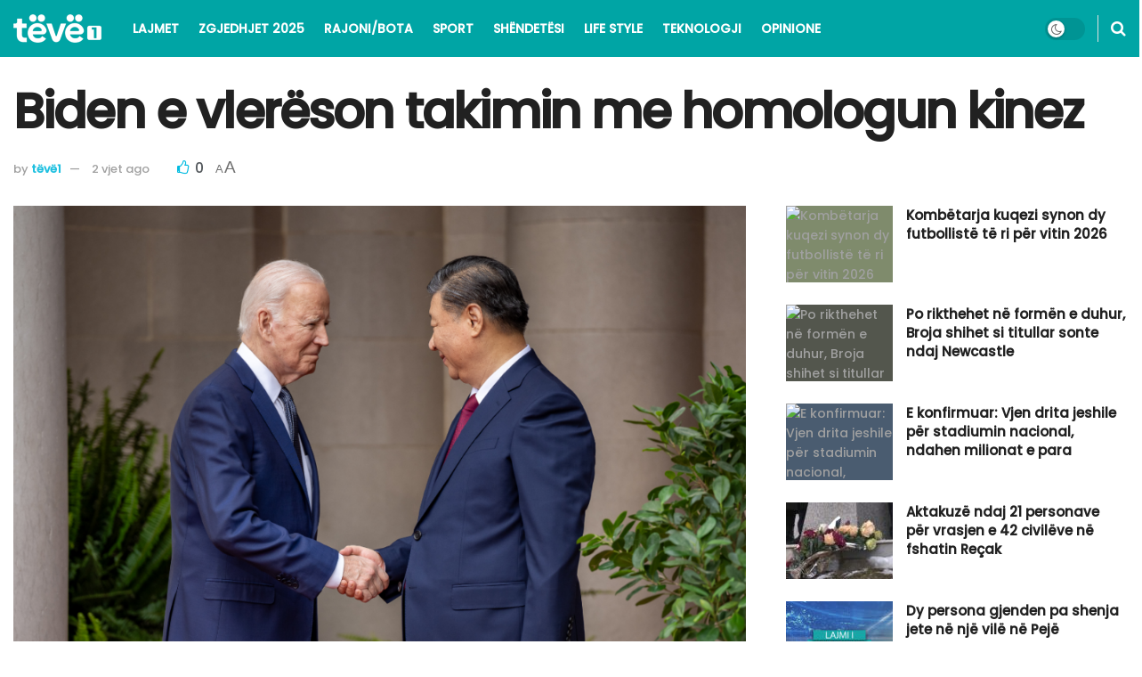

--- FILE ---
content_type: text/html; charset=UTF-8
request_url: https://teve1.info/biden-e-vlereson-takimin-me-homologun-kinez/
body_size: 24459
content:
<!doctype html>
<!--[if lt IE 7]> <html class="no-js lt-ie9 lt-ie8 lt-ie7" lang="sq"> <![endif]-->
<!--[if IE 7]>    <html class="no-js lt-ie9 lt-ie8" lang="sq"> <![endif]-->
<!--[if IE 8]>    <html class="no-js lt-ie9" lang="sq"> <![endif]-->
<!--[if IE 9]>    <html class="no-js lt-ie10" lang="sq"> <![endif]-->
<!--[if gt IE 8]><!--> <html class="no-js" lang="sq"> <!--<![endif]-->
<head>
<meta http-equiv="Content-Type" content="text/html; charset=UTF-8" />
<meta name='viewport' content='width=device-width, initial-scale=1, user-scalable=yes' />
<link rel="profile" href="https://gmpg.org/xfn/11" />
<link rel="pingback" href="https://teve1.info/xmlrpc.php" />
<meta name='robots' content='index, follow, max-image-preview:large, max-snippet:-1, max-video-preview:-1' />
<meta property="og:type" content="article">
<meta property="og:title" content="Biden e vlerëson takimin me homologun kinez">
<meta property="og:site_name" content="TËVË 1 - Lexoje të vërtetën!">
<meta property="og:description" content="Presidenti i Shteteve të Bashkuara të Amerikës, Joe Biden, ka thënë se e vlerëson takimin e me Presidentin e Kinës,">
<meta property="og:url" content="https://teve1.info/biden-e-vlereson-takimin-me-homologun-kinez/">
<meta property="og:image" content="https://teve1.info/wp-content/uploads/2023/11/Biden-Xi.png">
<meta property="og:image:height" content="895">
<meta property="og:image:width" content="1140">
<meta property="article:published_time" content="2023-11-15T23:29:23+01:00">
<meta property="article:modified_time" content="2023-11-15T23:29:23+01:00">
<meta property="article:author" content="http://www.teve1.info">
<meta property="article:section" content="RAJONI/BOTA">
<meta name="twitter:card" content="summary_large_image">
<meta name="twitter:title" content="Biden e vlerëson takimin me homologun kinez">
<meta name="twitter:description" content="Presidenti i Shteteve të Bashkuara të Amerikës, Joe Biden, ka thënë se e vlerëson takimin e me Presidentin e Kinës,">
<meta name="twitter:url" content="https://teve1.info/biden-e-vlereson-takimin-me-homologun-kinez/">
<meta name="twitter:site" content="teve1-admin">
<meta name="twitter:image" content="https://teve1.info/wp-content/uploads/2023/11/Biden-Xi.png">
<meta name="twitter:image:width" content="1140">
<meta name="twitter:image:height" content="895">
<script type="text/javascript">
var jnews_ajax_url = '/?ajax-request=jnews'
</script>
<script type="text/javascript">;window.jnews=window.jnews||{},window.jnews.library=window.jnews.library||{},window.jnews.library=function(){"use strict";var e=this;e.win=window,e.doc=document,e.noop=function(){},e.globalBody=e.doc.getElementsByTagName("body")[0],e.globalBody=e.globalBody?e.globalBody:e.doc,e.win.jnewsDataStorage=e.win.jnewsDataStorage||{_storage:new WeakMap,put:function(e,t,n){this._storage.has(e)||this._storage.set(e,new Map),this._storage.get(e).set(t,n)},get:function(e,t){return this._storage.get(e).get(t)},has:function(e,t){return this._storage.has(e)&&this._storage.get(e).has(t)},remove:function(e,t){var n=this._storage.get(e).delete(t);return 0===!this._storage.get(e).size&&this._storage.delete(e),n}},e.windowWidth=function(){return e.win.innerWidth||e.docEl.clientWidth||e.globalBody.clientWidth},e.windowHeight=function(){return e.win.innerHeight||e.docEl.clientHeight||e.globalBody.clientHeight},e.requestAnimationFrame=e.win.requestAnimationFrame||e.win.webkitRequestAnimationFrame||e.win.mozRequestAnimationFrame||e.win.msRequestAnimationFrame||window.oRequestAnimationFrame||function(e){return setTimeout(e,1e3/60)},e.cancelAnimationFrame=e.win.cancelAnimationFrame||e.win.webkitCancelAnimationFrame||e.win.webkitCancelRequestAnimationFrame||e.win.mozCancelAnimationFrame||e.win.msCancelRequestAnimationFrame||e.win.oCancelRequestAnimationFrame||function(e){clearTimeout(e)},e.classListSupport="classList"in document.createElement("_"),e.hasClass=e.classListSupport?function(e,t){return e.classList.contains(t)}:function(e,t){return e.className.indexOf(t)>=0},e.addClass=e.classListSupport?function(t,n){e.hasClass(t,n)||t.classList.add(n)}:function(t,n){e.hasClass(t,n)||(t.className+=" "+n)},e.removeClass=e.classListSupport?function(t,n){e.hasClass(t,n)&&t.classList.remove(n)}:function(t,n){e.hasClass(t,n)&&(t.className=t.className.replace(n,""))},e.objKeys=function(e){var t=[];for(var n in e)Object.prototype.hasOwnProperty.call(e,n)&&t.push(n);return t},e.isObjectSame=function(e,t){var n=!0;return JSON.stringify(e)!==JSON.stringify(t)&&(n=!1),n},e.extend=function(){for(var e,t,n,o=arguments[0]||{},i=1,a=arguments.length;i<a;i++)if(null!==(e=arguments[i]))for(t in e)o!==(n=e[t])&&void 0!==n&&(o[t]=n);return o},e.dataStorage=e.win.jnewsDataStorage,e.isVisible=function(e){return 0!==e.offsetWidth&&0!==e.offsetHeight||e.getBoundingClientRect().length},e.getHeight=function(e){return e.offsetHeight||e.clientHeight||e.getBoundingClientRect().height},e.getWidth=function(e){return e.offsetWidth||e.clientWidth||e.getBoundingClientRect().width},e.supportsPassive=!1;try{var t=Object.defineProperty({},"passive",{get:function(){e.supportsPassive=!0}});"createEvent"in e.doc?e.win.addEventListener("test",null,t):"fireEvent"in e.doc&&e.win.attachEvent("test",null)}catch(e){}e.passiveOption=!!e.supportsPassive&&{passive:!0},e.setStorage=function(e,t){e="jnews-"+e;var n={expired:Math.floor(((new Date).getTime()+432e5)/1e3)};t=Object.assign(n,t);localStorage.setItem(e,JSON.stringify(t))},e.getStorage=function(e){e="jnews-"+e;var t=localStorage.getItem(e);return null!==t&&0<t.length?JSON.parse(localStorage.getItem(e)):{}},e.expiredStorage=function(){var t,n="jnews-";for(var o in localStorage)o.indexOf(n)>-1&&"undefined"!==(t=e.getStorage(o.replace(n,""))).expired&&t.expired<Math.floor((new Date).getTime()/1e3)&&localStorage.removeItem(o)},e.addEvents=function(t,n,o){for(var i in n){var a=["touchstart","touchmove"].indexOf(i)>=0&&!o&&e.passiveOption;"createEvent"in e.doc?t.addEventListener(i,n[i],a):"fireEvent"in e.doc&&t.attachEvent("on"+i,n[i])}},e.removeEvents=function(t,n){for(var o in n)"createEvent"in e.doc?t.removeEventListener(o,n[o]):"fireEvent"in e.doc&&t.detachEvent("on"+o,n[o])},e.triggerEvents=function(t,n,o){var i;o=o||{detail:null};return"createEvent"in e.doc?(!(i=e.doc.createEvent("CustomEvent")||new CustomEvent(n)).initCustomEvent||i.initCustomEvent(n,!0,!1,o),void t.dispatchEvent(i)):"fireEvent"in e.doc?((i=e.doc.createEventObject()).eventType=n,void t.fireEvent("on"+i.eventType,i)):void 0},e.getParents=function(t,n){void 0===n&&(n=e.doc);for(var o=[],i=t.parentNode,a=!1;!a;)if(i){var r=i;r.querySelectorAll(n).length?a=!0:(o.push(r),i=r.parentNode)}else o=[],a=!0;return o},e.forEach=function(e,t,n){for(var o=0,i=e.length;o<i;o++)t.call(n,e[o],o)},e.getText=function(e){return e.innerText||e.textContent},e.setText=function(e,t){var n="object"==typeof t?t.innerText||t.textContent:t;e.innerText&&(e.innerText=n),e.textContent&&(e.textContent=n)},e.httpBuildQuery=function(t){return e.objKeys(t).reduce(function t(n){var o=arguments.length>1&&void 0!==arguments[1]?arguments[1]:null;return function(i,a){var r=n[a];a=encodeURIComponent(a);var s=o?"".concat(o,"[").concat(a,"]"):a;return null==r||"function"==typeof r?(i.push("".concat(s,"=")),i):["number","boolean","string"].includes(typeof r)?(i.push("".concat(s,"=").concat(encodeURIComponent(r))),i):(i.push(e.objKeys(r).reduce(t(r,s),[]).join("&")),i)}}(t),[]).join("&")},e.get=function(t,n,o,i){return o="function"==typeof o?o:e.noop,e.ajax("GET",t,n,o,i)},e.post=function(t,n,o,i){return o="function"==typeof o?o:e.noop,e.ajax("POST",t,n,o,i)},e.ajax=function(t,n,o,i,a){var r=new XMLHttpRequest,s=n,c=e.httpBuildQuery(o);if(t=-1!=["GET","POST"].indexOf(t)?t:"GET",r.open(t,s+("GET"==t?"?"+c:""),!0),"POST"==t&&r.setRequestHeader("Content-type","application/x-www-form-urlencoded"),r.setRequestHeader("X-Requested-With","XMLHttpRequest"),r.onreadystatechange=function(){4===r.readyState&&200<=r.status&&300>r.status&&"function"==typeof i&&i.call(void 0,r.response)},void 0!==a&&!a){return{xhr:r,send:function(){r.send("POST"==t?c:null)}}}return r.send("POST"==t?c:null),{xhr:r}},e.scrollTo=function(t,n,o){function i(e,t,n){this.start=this.position(),this.change=e-this.start,this.currentTime=0,this.increment=20,this.duration=void 0===n?500:n,this.callback=t,this.finish=!1,this.animateScroll()}return Math.easeInOutQuad=function(e,t,n,o){return(e/=o/2)<1?n/2*e*e+t:-n/2*(--e*(e-2)-1)+t},i.prototype.stop=function(){this.finish=!0},i.prototype.move=function(t){e.doc.documentElement.scrollTop=t,e.globalBody.parentNode.scrollTop=t,e.globalBody.scrollTop=t},i.prototype.position=function(){return e.doc.documentElement.scrollTop||e.globalBody.parentNode.scrollTop||e.globalBody.scrollTop},i.prototype.animateScroll=function(){this.currentTime+=this.increment;var t=Math.easeInOutQuad(this.currentTime,this.start,this.change,this.duration);this.move(t),this.currentTime<this.duration&&!this.finish?e.requestAnimationFrame.call(e.win,this.animateScroll.bind(this)):this.callback&&"function"==typeof this.callback&&this.callback()},new i(t,n,o)},e.unwrap=function(t){var n,o=t;e.forEach(t,(function(e,t){n?n+=e:n=e})),o.replaceWith(n)},e.performance={start:function(e){performance.mark(e+"Start")},stop:function(e){performance.mark(e+"End"),performance.measure(e,e+"Start",e+"End")}},e.fps=function(){var t=0,n=0,o=0;!function(){var i=t=0,a=0,r=0,s=document.getElementById("fpsTable"),c=function(t){void 0===document.getElementsByTagName("body")[0]?e.requestAnimationFrame.call(e.win,(function(){c(t)})):document.getElementsByTagName("body")[0].appendChild(t)};null===s&&((s=document.createElement("div")).style.position="fixed",s.style.top="120px",s.style.left="10px",s.style.width="100px",s.style.height="20px",s.style.border="1px solid black",s.style.fontSize="11px",s.style.zIndex="100000",s.style.backgroundColor="white",s.id="fpsTable",c(s));var l=function(){o++,n=Date.now(),(a=(o/(r=(n-t)/1e3)).toPrecision(2))!=i&&(i=a,s.innerHTML=i+"fps"),1<r&&(t=n,o=0),e.requestAnimationFrame.call(e.win,l)};l()}()},e.instr=function(e,t){for(var n=0;n<t.length;n++)if(-1!==e.toLowerCase().indexOf(t[n].toLowerCase()))return!0},e.winLoad=function(t,n){function o(o){if("complete"===e.doc.readyState||"interactive"===e.doc.readyState)return!o||n?setTimeout(t,n||1):t(o),1}o()||e.addEvents(e.win,{load:o})},e.docReady=function(t,n){function o(o){if("complete"===e.doc.readyState||"interactive"===e.doc.readyState)return!o||n?setTimeout(t,n||1):t(o),1}o()||e.addEvents(e.doc,{DOMContentLoaded:o})},e.fireOnce=function(){e.docReady((function(){e.assets=e.assets||[],e.assets.length&&(e.boot(),e.load_assets())}),50)},e.boot=function(){e.length&&e.doc.querySelectorAll("style[media]").forEach((function(e){"not all"==e.getAttribute("media")&&e.removeAttribute("media")}))},e.create_js=function(t,n){var o=e.doc.createElement("script");switch(o.setAttribute("src",t),n){case"defer":o.setAttribute("defer",!0);break;case"async":o.setAttribute("async",!0);break;case"deferasync":o.setAttribute("defer",!0),o.setAttribute("async",!0)}e.globalBody.appendChild(o)},e.load_assets=function(){"object"==typeof e.assets&&e.forEach(e.assets.slice(0),(function(t,n){var o="";t.defer&&(o+="defer"),t.async&&(o+="async"),e.create_js(t.url,o);var i=e.assets.indexOf(t);i>-1&&e.assets.splice(i,1)})),e.assets=jnewsoption.au_scripts=window.jnewsads=[]},e.setCookie=function(e,t,n){var o="";if(n){var i=new Date;i.setTime(i.getTime()+24*n*60*60*1e3),o="; expires="+i.toUTCString()}document.cookie=e+"="+(t||"")+o+"; path=/"},e.getCookie=function(e){for(var t=e+"=",n=document.cookie.split(";"),o=0;o<n.length;o++){for(var i=n[o];" "==i.charAt(0);)i=i.substring(1,i.length);if(0==i.indexOf(t))return i.substring(t.length,i.length)}return null},e.eraseCookie=function(e){document.cookie=e+"=; Path=/; Expires=Thu, 01 Jan 1970 00:00:01 GMT;"},e.docReady((function(){e.globalBody=e.globalBody==e.doc?e.doc.getElementsByTagName("body")[0]:e.globalBody,e.globalBody=e.globalBody?e.globalBody:e.doc})),e.winLoad((function(){e.winLoad((function(){var t=!1;if(void 0!==window.jnewsadmin)if(void 0!==window.file_version_checker){var n=e.objKeys(window.file_version_checker);n.length?n.forEach((function(e){t||"10.0.4"===window.file_version_checker[e]||(t=!0)})):t=!0}else t=!0;t&&(window.jnewsHelper.getMessage(),window.jnewsHelper.getNotice())}),2500)}))},window.jnews.library=new window.jnews.library;</script>
<!-- This site is optimized with the Yoast SEO plugin v26.6 - https://yoast.com/wordpress/plugins/seo/ -->
<title>Biden e vlerëson takimin me homologun kinez</title>
<link rel="canonical" href="https://teve1.info/biden-e-vlereson-takimin-me-homologun-kinez/" />
<meta property="og:locale" content="sq_AL" />
<meta property="og:type" content="article" />
<meta property="og:title" content="Biden e vlerëson takimin me homologun kinez" />
<meta property="og:description" content="Presidenti i Shteteve të Bashkuara të Amerikës, Joe Biden, ka thënë se e vlerëson takimin e me Presidentin e Kinës, Xi. Ai ka thënë sfidat globale kërkojnë udhëheqje të përbashkët dhe se sot është bërë një përparim i vërtetë. I value the conversation I had today with President Xi because I think it&#039;s paramount that [&hellip;]" />
<meta property="og:url" content="https://teve1.info/biden-e-vlereson-takimin-me-homologun-kinez/" />
<meta property="og:site_name" content="TËVË 1 - Lexoje të vërtetën!" />
<meta property="article:published_time" content="2023-11-15T22:29:23+00:00" />
<meta property="og:image" content="https://teve1.info/wp-content/uploads/2023/11/Biden-Xi.png" />
<meta property="og:image:width" content="1140" />
<meta property="og:image:height" content="895" />
<meta property="og:image:type" content="image/png" />
<meta name="author" content="tëvë1" />
<meta name="twitter:card" content="summary_large_image" />
<meta name="twitter:creator" content="@teve1-admin" />
<meta name="twitter:label1" content="Written by" />
<meta name="twitter:data1" content="tëvë1" />
<script type="application/ld+json" class="yoast-schema-graph">{"@context":"https://schema.org","@graph":[{"@type":"Article","@id":"https://teve1.info/biden-e-vlereson-takimin-me-homologun-kinez/#article","isPartOf":{"@id":"https://teve1.info/biden-e-vlereson-takimin-me-homologun-kinez/"},"author":{"name":"tëvë1","@id":"https://teve1.info/#/schema/person/4efd6b6511e6d81722ee330428239f81"},"headline":"Biden e vlerëson takimin me homologun kinez","datePublished":"2023-11-15T22:29:23+00:00","mainEntityOfPage":{"@id":"https://teve1.info/biden-e-vlereson-takimin-me-homologun-kinez/"},"wordCount":111,"publisher":{"@id":"https://teve1.info/#organization"},"image":{"@id":"https://teve1.info/biden-e-vlereson-takimin-me-homologun-kinez/#primaryimage"},"thumbnailUrl":"https://teve1.info/wp-content/uploads/2023/11/Biden-Xi.png","articleSection":["RAJONI/BOTA"],"inLanguage":"sq"},{"@type":"WebPage","@id":"https://teve1.info/biden-e-vlereson-takimin-me-homologun-kinez/","url":"https://teve1.info/biden-e-vlereson-takimin-me-homologun-kinez/","name":"Biden e vlerëson takimin me homologun kinez","isPartOf":{"@id":"https://teve1.info/#website"},"primaryImageOfPage":{"@id":"https://teve1.info/biden-e-vlereson-takimin-me-homologun-kinez/#primaryimage"},"image":{"@id":"https://teve1.info/biden-e-vlereson-takimin-me-homologun-kinez/#primaryimage"},"thumbnailUrl":"https://teve1.info/wp-content/uploads/2023/11/Biden-Xi.png","datePublished":"2023-11-15T22:29:23+00:00","breadcrumb":{"@id":"https://teve1.info/biden-e-vlereson-takimin-me-homologun-kinez/#breadcrumb"},"inLanguage":"sq","potentialAction":[{"@type":"ReadAction","target":["https://teve1.info/biden-e-vlereson-takimin-me-homologun-kinez/"]}]},{"@type":"ImageObject","inLanguage":"sq","@id":"https://teve1.info/biden-e-vlereson-takimin-me-homologun-kinez/#primaryimage","url":"https://teve1.info/wp-content/uploads/2023/11/Biden-Xi.png","contentUrl":"https://teve1.info/wp-content/uploads/2023/11/Biden-Xi.png","width":1140,"height":895},{"@type":"BreadcrumbList","@id":"https://teve1.info/biden-e-vlereson-takimin-me-homologun-kinez/#breadcrumb","itemListElement":[{"@type":"ListItem","position":1,"name":"Home","item":"https://teve1.info/"},{"@type":"ListItem","position":2,"name":"Biden e vlerëson takimin me homologun kinez"}]},{"@type":"WebSite","@id":"https://teve1.info/#website","url":"https://teve1.info/","name":"TËVË 1 - Lexoje të vërtetën!","description":"LAJMI I FUNDIT TEK NE!","publisher":{"@id":"https://teve1.info/#organization"},"potentialAction":[{"@type":"SearchAction","target":{"@type":"EntryPoint","urlTemplate":"https://teve1.info/?s={search_term_string}"},"query-input":{"@type":"PropertyValueSpecification","valueRequired":true,"valueName":"search_term_string"}}],"inLanguage":"sq"},{"@type":"Organization","@id":"https://teve1.info/#organization","name":"teve1.info","url":"https://teve1.info/","logo":{"@type":"ImageObject","inLanguage":"sq","@id":"https://teve1.info/#/schema/logo/image/","url":"https://teve1.info/wp-content/uploads/2022/01/Logo-Light-mode-2-test.png","contentUrl":"https://teve1.info/wp-content/uploads/2022/01/Logo-Light-mode-2-test.png","width":238,"height":86,"caption":"teve1.info"},"image":{"@id":"https://teve1.info/#/schema/logo/image/"}},{"@type":"Person","@id":"https://teve1.info/#/schema/person/4efd6b6511e6d81722ee330428239f81","name":"tëvë1","image":{"@type":"ImageObject","inLanguage":"sq","@id":"https://teve1.info/#/schema/person/image/","url":"https://secure.gravatar.com/avatar/fa12e2634af63c7150bbaaa8edf9bdd87c496b19f9d58f181b3c45a7297747ab?s=96&d=mm&r=g","contentUrl":"https://secure.gravatar.com/avatar/fa12e2634af63c7150bbaaa8edf9bdd87c496b19f9d58f181b3c45a7297747ab?s=96&d=mm&r=g","caption":"tëvë1"},"description":"Ky portal mirëmbahet nga televizioni “Tëvë1”. Materialet dhe informacionet në këtë portal nuk mund të kopjohen, të shtypen, ose të përdoren në çfarëdo forme tjetër për qëllime përfitimi, pa miratimin e drejtuesve të “Tëvë1”. Për ta shfrytëzuar materialin e këtij portali obligoheni t’i pranoni kushtet e përdorimit.","sameAs":["http://www.teve1.info","https://x.com/teve1-admin"],"url":"https://teve1.info/author/perparim-bublaku/"}]}</script>
<!-- / Yoast SEO plugin. -->
<link rel='dns-prefetch' href='//www.googletagmanager.com' />
<link rel='dns-prefetch' href='//fonts.googleapis.com' />
<link rel='preconnect' href='https://fonts.gstatic.com' />
<link rel="alternate" type="application/rss+xml" title="TËVË 1 - Lexoje të vërtetën! &raquo; Prurje" href="https://teve1.info/feed/" />
<link rel="alternate" type="application/rss+xml" title="TËVË 1 - Lexoje të vërtetën! &raquo; Prurje për Komentet" href="https://teve1.info/comments/feed/" />
<link rel="alternate" title="oEmbed (JSON)" type="application/json+oembed" href="https://teve1.info/wp-json/oembed/1.0/embed?url=https%3A%2F%2Fteve1.info%2Fbiden-e-vlereson-takimin-me-homologun-kinez%2F" />
<link rel="alternate" title="oEmbed (XML)" type="text/xml+oembed" href="https://teve1.info/wp-json/oembed/1.0/embed?url=https%3A%2F%2Fteve1.info%2Fbiden-e-vlereson-takimin-me-homologun-kinez%2F&#038;format=xml" />
<style id='wp-img-auto-sizes-contain-inline-css' type='text/css'>
img:is([sizes=auto i],[sizes^="auto," i]){contain-intrinsic-size:3000px 1500px}
/*# sourceURL=wp-img-auto-sizes-contain-inline-css */
</style>
<!-- <link rel='stylesheet' id='wp-block-library-css' href='https://teve1.info/wp-includes/css/dist/block-library/style.min.css?ver=6.9' type='text/css' media='all' /> -->
<link rel="stylesheet" type="text/css" href="//teve1.info/wp-content/cache/wpfc-minified/98h3jbvz/hfmsv.css" media="all"/>
<style id='classic-theme-styles-inline-css' type='text/css'>
/*! This file is auto-generated */
.wp-block-button__link{color:#fff;background-color:#32373c;border-radius:9999px;box-shadow:none;text-decoration:none;padding:calc(.667em + 2px) calc(1.333em + 2px);font-size:1.125em}.wp-block-file__button{background:#32373c;color:#fff;text-decoration:none}
/*# sourceURL=/wp-includes/css/classic-themes.min.css */
</style>
<!-- <link rel='stylesheet' id='jnews-faq-css' href='https://teve1.info/wp-content/plugins/jnews-essential/assets/css/faq.css?ver=12.0.3' type='text/css' media='all' /> -->
<link rel="stylesheet" type="text/css" href="//teve1.info/wp-content/cache/wpfc-minified/8ywxz4ly/hfmsv.css" media="all"/>
<style id='global-styles-inline-css' type='text/css'>
:root{--wp--preset--aspect-ratio--square: 1;--wp--preset--aspect-ratio--4-3: 4/3;--wp--preset--aspect-ratio--3-4: 3/4;--wp--preset--aspect-ratio--3-2: 3/2;--wp--preset--aspect-ratio--2-3: 2/3;--wp--preset--aspect-ratio--16-9: 16/9;--wp--preset--aspect-ratio--9-16: 9/16;--wp--preset--color--black: #000000;--wp--preset--color--cyan-bluish-gray: #abb8c3;--wp--preset--color--white: #ffffff;--wp--preset--color--pale-pink: #f78da7;--wp--preset--color--vivid-red: #cf2e2e;--wp--preset--color--luminous-vivid-orange: #ff6900;--wp--preset--color--luminous-vivid-amber: #fcb900;--wp--preset--color--light-green-cyan: #7bdcb5;--wp--preset--color--vivid-green-cyan: #00d084;--wp--preset--color--pale-cyan-blue: #8ed1fc;--wp--preset--color--vivid-cyan-blue: #0693e3;--wp--preset--color--vivid-purple: #9b51e0;--wp--preset--gradient--vivid-cyan-blue-to-vivid-purple: linear-gradient(135deg,rgb(6,147,227) 0%,rgb(155,81,224) 100%);--wp--preset--gradient--light-green-cyan-to-vivid-green-cyan: linear-gradient(135deg,rgb(122,220,180) 0%,rgb(0,208,130) 100%);--wp--preset--gradient--luminous-vivid-amber-to-luminous-vivid-orange: linear-gradient(135deg,rgb(252,185,0) 0%,rgb(255,105,0) 100%);--wp--preset--gradient--luminous-vivid-orange-to-vivid-red: linear-gradient(135deg,rgb(255,105,0) 0%,rgb(207,46,46) 100%);--wp--preset--gradient--very-light-gray-to-cyan-bluish-gray: linear-gradient(135deg,rgb(238,238,238) 0%,rgb(169,184,195) 100%);--wp--preset--gradient--cool-to-warm-spectrum: linear-gradient(135deg,rgb(74,234,220) 0%,rgb(151,120,209) 20%,rgb(207,42,186) 40%,rgb(238,44,130) 60%,rgb(251,105,98) 80%,rgb(254,248,76) 100%);--wp--preset--gradient--blush-light-purple: linear-gradient(135deg,rgb(255,206,236) 0%,rgb(152,150,240) 100%);--wp--preset--gradient--blush-bordeaux: linear-gradient(135deg,rgb(254,205,165) 0%,rgb(254,45,45) 50%,rgb(107,0,62) 100%);--wp--preset--gradient--luminous-dusk: linear-gradient(135deg,rgb(255,203,112) 0%,rgb(199,81,192) 50%,rgb(65,88,208) 100%);--wp--preset--gradient--pale-ocean: linear-gradient(135deg,rgb(255,245,203) 0%,rgb(182,227,212) 50%,rgb(51,167,181) 100%);--wp--preset--gradient--electric-grass: linear-gradient(135deg,rgb(202,248,128) 0%,rgb(113,206,126) 100%);--wp--preset--gradient--midnight: linear-gradient(135deg,rgb(2,3,129) 0%,rgb(40,116,252) 100%);--wp--preset--font-size--small: 13px;--wp--preset--font-size--medium: 20px;--wp--preset--font-size--large: 36px;--wp--preset--font-size--x-large: 42px;--wp--preset--spacing--20: 0.44rem;--wp--preset--spacing--30: 0.67rem;--wp--preset--spacing--40: 1rem;--wp--preset--spacing--50: 1.5rem;--wp--preset--spacing--60: 2.25rem;--wp--preset--spacing--70: 3.38rem;--wp--preset--spacing--80: 5.06rem;--wp--preset--shadow--natural: 6px 6px 9px rgba(0, 0, 0, 0.2);--wp--preset--shadow--deep: 12px 12px 50px rgba(0, 0, 0, 0.4);--wp--preset--shadow--sharp: 6px 6px 0px rgba(0, 0, 0, 0.2);--wp--preset--shadow--outlined: 6px 6px 0px -3px rgb(255, 255, 255), 6px 6px rgb(0, 0, 0);--wp--preset--shadow--crisp: 6px 6px 0px rgb(0, 0, 0);}:where(.is-layout-flex){gap: 0.5em;}:where(.is-layout-grid){gap: 0.5em;}body .is-layout-flex{display: flex;}.is-layout-flex{flex-wrap: wrap;align-items: center;}.is-layout-flex > :is(*, div){margin: 0;}body .is-layout-grid{display: grid;}.is-layout-grid > :is(*, div){margin: 0;}:where(.wp-block-columns.is-layout-flex){gap: 2em;}:where(.wp-block-columns.is-layout-grid){gap: 2em;}:where(.wp-block-post-template.is-layout-flex){gap: 1.25em;}:where(.wp-block-post-template.is-layout-grid){gap: 1.25em;}.has-black-color{color: var(--wp--preset--color--black) !important;}.has-cyan-bluish-gray-color{color: var(--wp--preset--color--cyan-bluish-gray) !important;}.has-white-color{color: var(--wp--preset--color--white) !important;}.has-pale-pink-color{color: var(--wp--preset--color--pale-pink) !important;}.has-vivid-red-color{color: var(--wp--preset--color--vivid-red) !important;}.has-luminous-vivid-orange-color{color: var(--wp--preset--color--luminous-vivid-orange) !important;}.has-luminous-vivid-amber-color{color: var(--wp--preset--color--luminous-vivid-amber) !important;}.has-light-green-cyan-color{color: var(--wp--preset--color--light-green-cyan) !important;}.has-vivid-green-cyan-color{color: var(--wp--preset--color--vivid-green-cyan) !important;}.has-pale-cyan-blue-color{color: var(--wp--preset--color--pale-cyan-blue) !important;}.has-vivid-cyan-blue-color{color: var(--wp--preset--color--vivid-cyan-blue) !important;}.has-vivid-purple-color{color: var(--wp--preset--color--vivid-purple) !important;}.has-black-background-color{background-color: var(--wp--preset--color--black) !important;}.has-cyan-bluish-gray-background-color{background-color: var(--wp--preset--color--cyan-bluish-gray) !important;}.has-white-background-color{background-color: var(--wp--preset--color--white) !important;}.has-pale-pink-background-color{background-color: var(--wp--preset--color--pale-pink) !important;}.has-vivid-red-background-color{background-color: var(--wp--preset--color--vivid-red) !important;}.has-luminous-vivid-orange-background-color{background-color: var(--wp--preset--color--luminous-vivid-orange) !important;}.has-luminous-vivid-amber-background-color{background-color: var(--wp--preset--color--luminous-vivid-amber) !important;}.has-light-green-cyan-background-color{background-color: var(--wp--preset--color--light-green-cyan) !important;}.has-vivid-green-cyan-background-color{background-color: var(--wp--preset--color--vivid-green-cyan) !important;}.has-pale-cyan-blue-background-color{background-color: var(--wp--preset--color--pale-cyan-blue) !important;}.has-vivid-cyan-blue-background-color{background-color: var(--wp--preset--color--vivid-cyan-blue) !important;}.has-vivid-purple-background-color{background-color: var(--wp--preset--color--vivid-purple) !important;}.has-black-border-color{border-color: var(--wp--preset--color--black) !important;}.has-cyan-bluish-gray-border-color{border-color: var(--wp--preset--color--cyan-bluish-gray) !important;}.has-white-border-color{border-color: var(--wp--preset--color--white) !important;}.has-pale-pink-border-color{border-color: var(--wp--preset--color--pale-pink) !important;}.has-vivid-red-border-color{border-color: var(--wp--preset--color--vivid-red) !important;}.has-luminous-vivid-orange-border-color{border-color: var(--wp--preset--color--luminous-vivid-orange) !important;}.has-luminous-vivid-amber-border-color{border-color: var(--wp--preset--color--luminous-vivid-amber) !important;}.has-light-green-cyan-border-color{border-color: var(--wp--preset--color--light-green-cyan) !important;}.has-vivid-green-cyan-border-color{border-color: var(--wp--preset--color--vivid-green-cyan) !important;}.has-pale-cyan-blue-border-color{border-color: var(--wp--preset--color--pale-cyan-blue) !important;}.has-vivid-cyan-blue-border-color{border-color: var(--wp--preset--color--vivid-cyan-blue) !important;}.has-vivid-purple-border-color{border-color: var(--wp--preset--color--vivid-purple) !important;}.has-vivid-cyan-blue-to-vivid-purple-gradient-background{background: var(--wp--preset--gradient--vivid-cyan-blue-to-vivid-purple) !important;}.has-light-green-cyan-to-vivid-green-cyan-gradient-background{background: var(--wp--preset--gradient--light-green-cyan-to-vivid-green-cyan) !important;}.has-luminous-vivid-amber-to-luminous-vivid-orange-gradient-background{background: var(--wp--preset--gradient--luminous-vivid-amber-to-luminous-vivid-orange) !important;}.has-luminous-vivid-orange-to-vivid-red-gradient-background{background: var(--wp--preset--gradient--luminous-vivid-orange-to-vivid-red) !important;}.has-very-light-gray-to-cyan-bluish-gray-gradient-background{background: var(--wp--preset--gradient--very-light-gray-to-cyan-bluish-gray) !important;}.has-cool-to-warm-spectrum-gradient-background{background: var(--wp--preset--gradient--cool-to-warm-spectrum) !important;}.has-blush-light-purple-gradient-background{background: var(--wp--preset--gradient--blush-light-purple) !important;}.has-blush-bordeaux-gradient-background{background: var(--wp--preset--gradient--blush-bordeaux) !important;}.has-luminous-dusk-gradient-background{background: var(--wp--preset--gradient--luminous-dusk) !important;}.has-pale-ocean-gradient-background{background: var(--wp--preset--gradient--pale-ocean) !important;}.has-electric-grass-gradient-background{background: var(--wp--preset--gradient--electric-grass) !important;}.has-midnight-gradient-background{background: var(--wp--preset--gradient--midnight) !important;}.has-small-font-size{font-size: var(--wp--preset--font-size--small) !important;}.has-medium-font-size{font-size: var(--wp--preset--font-size--medium) !important;}.has-large-font-size{font-size: var(--wp--preset--font-size--large) !important;}.has-x-large-font-size{font-size: var(--wp--preset--font-size--x-large) !important;}
:where(.wp-block-post-template.is-layout-flex){gap: 1.25em;}:where(.wp-block-post-template.is-layout-grid){gap: 1.25em;}
:where(.wp-block-term-template.is-layout-flex){gap: 1.25em;}:where(.wp-block-term-template.is-layout-grid){gap: 1.25em;}
:where(.wp-block-columns.is-layout-flex){gap: 2em;}:where(.wp-block-columns.is-layout-grid){gap: 2em;}
:root :where(.wp-block-pullquote){font-size: 1.5em;line-height: 1.6;}
/*# sourceURL=global-styles-inline-css */
</style>
<style id='dominant-color-styles-inline-css' type='text/css'>
img[data-dominant-color]:not(.has-transparency) { background-color: var(--dominant-color); }
/*# sourceURL=dominant-color-styles-inline-css */
</style>
<!-- <link rel='stylesheet' id='jnews-video-css' href='https://teve1.info/wp-content/plugins/jnews-video/assets/css/plugin.css?ver=12.0.1' type='text/css' media='all' /> -->
<!-- <link rel='stylesheet' id='jnews-split-css' href='https://teve1.info/wp-content/plugins/jnews-split/assets/css/splitpost.css' type='text/css' media='' /> -->
<!-- <link rel='stylesheet' id='jnews-split-toc-css' href='https://teve1.info/wp-content/plugins/jnews-split/assets/css/splitpost-toc.css' type='text/css' media='' /> -->
<!-- <link rel='stylesheet' id='jnews-parent-style-css' href='https://teve1.info/wp-content/themes/jnews/style.css?ver=6.9' type='text/css' media='all' /> -->
<!-- <link rel='stylesheet' id='elementor-frontend-css' href='https://teve1.info/wp-content/plugins/elementor/assets/css/frontend.min.css?ver=3.33.4' type='text/css' media='all' /> -->
<link rel="stylesheet" type="text/css" href="//teve1.info/wp-content/cache/wpfc-minified/lksa8445/hfmsv.css" media="all"/>
<link rel='stylesheet' id='jeg_customizer_font-css' href='//fonts.googleapis.com/css?family=Poppins%3A500&#038;display=swap&#038;ver=1.3.2' type='text/css' media='all' />
<link rel='stylesheet' id='font-awesome-css' href='https://teve1.info/wp-content/plugins/elementor/assets/lib/font-awesome/css/font-awesome.min.css?ver=4.7.0' type='text/css' media='all' />
<link rel='stylesheet' id='jnews-frontend-css' href='https://teve1.info/wp-content/themes/jnews/assets/dist/frontend.min.css?ver=1.0.0' type='text/css' media='all' />
<link rel='stylesheet' id='jnews-elementor-css' href='https://teve1.info/wp-content/themes/jnews/assets/css/elementor-frontend.css?ver=1.0.0' type='text/css' media='all' />
<link rel='stylesheet' id='jnews-style-css' href='https://teve1.info/wp-content/themes/jnews-child/style.css?ver=1.0.0' type='text/css' media='all' />
<link rel='stylesheet' id='jnews-darkmode-css' href='https://teve1.info/wp-content/themes/jnews/assets/css/darkmode.css?ver=1.0.0' type='text/css' media='all' />
<link rel='stylesheet' id='jnews-video-darkmode-css' href='https://teve1.info/wp-content/plugins/jnews-video/assets/css/darkmode.css?ver=12.0.1' type='text/css' media='all' />
<link rel='stylesheet' id='jnews-social-login-style-css' href='https://teve1.info/wp-content/plugins/jnews-social-login/assets/css/plugin.css?ver=12.0.0' type='text/css' media='all' />
<link rel='stylesheet' id='jnews-tiktok-css' href='https://teve1.info/wp-content/plugins/jnews-tiktok/assets/css/frontend.css?ver=12.0.0' type='text/css' media='all' />
<link rel='stylesheet' id='jnews-select-share-css' href='https://teve1.info/wp-content/plugins/jnews-social-share/assets/css/plugin.css' type='text/css' media='all' />
<link rel='stylesheet' id='jnews-weather-style-css' href='https://teve1.info/wp-content/plugins/jnews-weather/assets/css/plugin.css?ver=12.0.0' type='text/css' media='all' />
<script src='//teve1.info/wp-content/cache/wpfc-minified/e78hcl3h/hfmsv.js' type="text/javascript"></script>
<!-- <script type="text/javascript" src="https://teve1.info/wp-includes/js/jquery/jquery.min.js?ver=3.7.1" id="jquery-core-js"></script> -->
<!-- <script type="text/javascript" src="https://teve1.info/wp-includes/js/jquery/jquery-migrate.min.js?ver=3.4.1" id="jquery-migrate-js"></script> -->
<!-- Google tag (gtag.js) snippet added by Site Kit -->
<!-- Google Analytics snippet added by Site Kit -->
<script type="text/javascript" src="https://www.googletagmanager.com/gtag/js?id=G-5QZMSYLS8V" id="google_gtagjs-js" async></script>
<script type="text/javascript" id="google_gtagjs-js-after">
/* <![CDATA[ */
window.dataLayer = window.dataLayer || [];function gtag(){dataLayer.push(arguments);}
gtag("set","linker",{"domains":["teve1.info"]});
gtag("js", new Date());
gtag("set", "developer_id.dZTNiMT", true);
gtag("config", "G-5QZMSYLS8V", {"googlesitekit_post_type":"post"});
//# sourceURL=google_gtagjs-js-after
/* ]]> */
</script>
<link rel="https://api.w.org/" href="https://teve1.info/wp-json/" /><link rel="alternate" title="JSON" type="application/json" href="https://teve1.info/wp-json/wp/v2/posts/237478" /><link rel="EditURI" type="application/rsd+xml" title="RSD" href="https://teve1.info/xmlrpc.php?rsd" />
<meta name="generator" content="WordPress 6.9" />
<link rel='shortlink' href='https://teve1.info/?p=237478' />
<meta name="generator" content="dominant-color-images 1.2.0">
<meta name="generator" content="Site Kit by Google 1.168.0" /><meta name="generator" content="performance-lab 4.0.0; plugins: dominant-color-images, webp-uploads">
<meta name="generator" content="webp-uploads 2.6.0">
<meta name="generator" content="Elementor 3.33.4; settings: css_print_method-external, google_font-enabled, font_display-auto">
<style>
.e-con.e-parent:nth-of-type(n+4):not(.e-lazyloaded):not(.e-no-lazyload),
.e-con.e-parent:nth-of-type(n+4):not(.e-lazyloaded):not(.e-no-lazyload) * {
background-image: none !important;
}
@media screen and (max-height: 1024px) {
.e-con.e-parent:nth-of-type(n+3):not(.e-lazyloaded):not(.e-no-lazyload),
.e-con.e-parent:nth-of-type(n+3):not(.e-lazyloaded):not(.e-no-lazyload) * {
background-image: none !important;
}
}
@media screen and (max-height: 640px) {
.e-con.e-parent:nth-of-type(n+2):not(.e-lazyloaded):not(.e-no-lazyload),
.e-con.e-parent:nth-of-type(n+2):not(.e-lazyloaded):not(.e-no-lazyload) * {
background-image: none !important;
}
}
</style>
<script type='application/ld+json'>{"@context":"http:\/\/schema.org","@type":"Organization","@id":"https:\/\/teve1.info\/#organization","url":"https:\/\/teve1.info\/","name":"","logo":{"@type":"ImageObject","url":""},"sameAs":["https:\/\/www.facebook.com\/teve1.official","https:\/\/www.youtube.com\/@teve1","https:\/\/www.instagram.com\/teve.official","https:\/\/www.tiktok.com\/@teve.official"]}</script>
<script type='application/ld+json'>{"@context":"http:\/\/schema.org","@type":"WebSite","@id":"https:\/\/teve1.info\/#website","url":"https:\/\/teve1.info\/","name":"","potentialAction":{"@type":"SearchAction","target":"https:\/\/teve1.info\/?s={search_term_string}","query-input":"required name=search_term_string"}}</script>
<link rel="icon" href="https://teve1.info/wp-content/uploads/2024/12/cropped-FAV-32x32.png" sizes="32x32" />
<link rel="icon" href="https://teve1.info/wp-content/uploads/2024/12/cropped-FAV-192x192.png" sizes="192x192" />
<link rel="apple-touch-icon" href="https://teve1.info/wp-content/uploads/2024/12/cropped-FAV-180x180.png" />
<meta name="msapplication-TileImage" content="https://teve1.info/wp-content/uploads/2024/12/cropped-FAV-270x270.png" />
<style id="jeg_dynamic_css" type="text/css" data-type="jeg_custom-css">.jeg_top_weather > .jeg_weather_temp, .jeg_midbar .jeg_top_weather > .jeg_weather_temp > .jeg_weather_unit, .jeg_top_weather > .jeg_weather_location { color : #ffffff; } .jeg_top_weather .jeg_weather_condition .jeg_weather_icon { color : #ffffff; } body { --j-accent-color : #1fc0e0; --j-alt-color : #02bbe0; } a, .jeg_menu_style_5>li>a:hover, .jeg_menu_style_5>li.sfHover>a, .jeg_menu_style_5>li.current-menu-item>a, .jeg_menu_style_5>li.current-menu-ancestor>a, .jeg_navbar .jeg_menu:not(.jeg_main_menu)>li>a:hover, .jeg_midbar .jeg_menu:not(.jeg_main_menu)>li>a:hover, .jeg_side_tabs li.active, .jeg_block_heading_5 strong, .jeg_block_heading_6 strong, .jeg_block_heading_7 strong, .jeg_block_heading_8 strong, .jeg_subcat_list li a:hover, .jeg_subcat_list li button:hover, .jeg_pl_lg_7 .jeg_thumb .jeg_post_category a, .jeg_pl_xs_2:before, .jeg_pl_xs_4 .jeg_postblock_content:before, .jeg_postblock .jeg_post_title a:hover, .jeg_hero_style_6 .jeg_post_title a:hover, .jeg_sidefeed .jeg_pl_xs_3 .jeg_post_title a:hover, .widget_jnews_popular .jeg_post_title a:hover, .jeg_meta_author a, .widget_archive li a:hover, .widget_pages li a:hover, .widget_meta li a:hover, .widget_recent_entries li a:hover, .widget_rss li a:hover, .widget_rss cite, .widget_categories li a:hover, .widget_categories li.current-cat>a, #breadcrumbs a:hover, .jeg_share_count .counts, .commentlist .bypostauthor>.comment-body>.comment-author>.fn, span.required, .jeg_review_title, .bestprice .price, .authorlink a:hover, .jeg_vertical_playlist .jeg_video_playlist_play_icon, .jeg_vertical_playlist .jeg_video_playlist_item.active .jeg_video_playlist_thumbnail:before, .jeg_horizontal_playlist .jeg_video_playlist_play, .woocommerce li.product .pricegroup .button, .widget_display_forums li a:hover, .widget_display_topics li:before, .widget_display_replies li:before, .widget_display_views li:before, .bbp-breadcrumb a:hover, .jeg_mobile_menu li.sfHover>a, .jeg_mobile_menu li a:hover, .split-template-6 .pagenum, .jeg_mobile_menu_style_5>li>a:hover, .jeg_mobile_menu_style_5>li.sfHover>a, .jeg_mobile_menu_style_5>li.current-menu-item>a, .jeg_mobile_menu_style_5>li.current-menu-ancestor>a, .jeg_mobile_menu.jeg_menu_dropdown li.open > div > a ,.jeg_menu_dropdown.language-swicher .sub-menu li a:hover { color : #1fc0e0; } .jeg_menu_style_1>li>a:before, .jeg_menu_style_2>li>a:before, .jeg_menu_style_3>li>a:before, .jeg_side_toggle, .jeg_slide_caption .jeg_post_category a, .jeg_slider_type_1_wrapper .tns-controls button.tns-next, .jeg_block_heading_1 .jeg_block_title span, .jeg_block_heading_2 .jeg_block_title span, .jeg_block_heading_3, .jeg_block_heading_4 .jeg_block_title span, .jeg_block_heading_6:after, .jeg_pl_lg_box .jeg_post_category a, .jeg_pl_md_box .jeg_post_category a, .jeg_readmore:hover, .jeg_thumb .jeg_post_category a, .jeg_block_loadmore a:hover, .jeg_postblock.alt .jeg_block_loadmore a:hover, .jeg_block_loadmore a.active, .jeg_postblock_carousel_2 .jeg_post_category a, .jeg_heroblock .jeg_post_category a, .jeg_pagenav_1 .page_number.active, .jeg_pagenav_1 .page_number.active:hover, input[type="submit"], .btn, .button, .widget_tag_cloud a:hover, .popularpost_item:hover .jeg_post_title a:before, .jeg_splitpost_4 .page_nav, .jeg_splitpost_5 .page_nav, .jeg_post_via a:hover, .jeg_post_source a:hover, .jeg_post_tags a:hover, .comment-reply-title small a:before, .comment-reply-title small a:after, .jeg_storelist .productlink, .authorlink li.active a:before, .jeg_footer.dark .socials_widget:not(.nobg) a:hover .fa,.jeg_footer.dark .socials_widget:not(.nobg) a:hover > span.jeg-icon, div.jeg_breakingnews_title, .jeg_overlay_slider_bottom_wrapper .tns-controls button, .jeg_overlay_slider_bottom_wrapper .tns-controls button:hover, .jeg_vertical_playlist .jeg_video_playlist_current, .woocommerce span.onsale, .woocommerce #respond input#submit:hover, .woocommerce a.button:hover, .woocommerce button.button:hover, .woocommerce input.button:hover, .woocommerce #respond input#submit.alt, .woocommerce a.button.alt, .woocommerce button.button.alt, .woocommerce input.button.alt, .jeg_popup_post .caption, .jeg_footer.dark input[type="submit"], .jeg_footer.dark .btn, .jeg_footer.dark .button, .footer_widget.widget_tag_cloud a:hover, .jeg_inner_content .content-inner .jeg_post_category a:hover, #buddypress .standard-form button, #buddypress a.button, #buddypress input[type="submit"], #buddypress input[type="button"], #buddypress input[type="reset"], #buddypress ul.button-nav li a, #buddypress .generic-button a, #buddypress .generic-button button, #buddypress .comment-reply-link, #buddypress a.bp-title-button, #buddypress.buddypress-wrap .members-list li .user-update .activity-read-more a, div#buddypress .standard-form button:hover, div#buddypress a.button:hover, div#buddypress input[type="submit"]:hover, div#buddypress input[type="button"]:hover, div#buddypress input[type="reset"]:hover, div#buddypress ul.button-nav li a:hover, div#buddypress .generic-button a:hover, div#buddypress .generic-button button:hover, div#buddypress .comment-reply-link:hover, div#buddypress a.bp-title-button:hover, div#buddypress.buddypress-wrap .members-list li .user-update .activity-read-more a:hover, #buddypress #item-nav .item-list-tabs ul li a:before, .jeg_inner_content .jeg_meta_container .follow-wrapper a { background-color : #1fc0e0; } .jeg_block_heading_7 .jeg_block_title span, .jeg_readmore:hover, .jeg_block_loadmore a:hover, .jeg_block_loadmore a.active, .jeg_pagenav_1 .page_number.active, .jeg_pagenav_1 .page_number.active:hover, .jeg_pagenav_3 .page_number:hover, .jeg_prevnext_post a:hover h3, .jeg_overlay_slider .jeg_post_category, .jeg_sidefeed .jeg_post.active, .jeg_vertical_playlist.jeg_vertical_playlist .jeg_video_playlist_item.active .jeg_video_playlist_thumbnail img, .jeg_horizontal_playlist .jeg_video_playlist_item.active { border-color : #1fc0e0; } .jeg_tabpost_nav li.active, .woocommerce div.product .woocommerce-tabs ul.tabs li.active, .jeg_mobile_menu_style_1>li.current-menu-item a, .jeg_mobile_menu_style_1>li.current-menu-ancestor a, .jeg_mobile_menu_style_2>li.current-menu-item::after, .jeg_mobile_menu_style_2>li.current-menu-ancestor::after, .jeg_mobile_menu_style_3>li.current-menu-item::before, .jeg_mobile_menu_style_3>li.current-menu-ancestor::before { border-bottom-color : #1fc0e0; } .jeg_post_share .jeg-icon svg { fill : #1fc0e0; } .jeg_post_meta .fa, .jeg_post_meta .jpwt-icon, .entry-header .jeg_post_meta .fa, .jeg_review_stars, .jeg_price_review_list { color : #02bbe0; } .jeg_share_button.share-float.share-monocrhome a { background-color : #02bbe0; } .jeg_topbar .jeg_nav_row, .jeg_topbar .jeg_search_no_expand .jeg_search_input { line-height : 79px; } .jeg_topbar .jeg_nav_row, .jeg_topbar .jeg_nav_icon { height : 79px; } .jeg_topbar .jeg_logo_img { max-height : 79px; } .jeg_topbar, .jeg_topbar.dark, .jeg_topbar.custom { background : #00a5a5; } .jeg_topbar, .jeg_topbar.dark { color : #ffffff; } .jeg_topbar a, .jeg_topbar.dark a { color : #ffffff; } .jeg_midbar { height : 64px; } .jeg_midbar .jeg_logo_img { max-height : 64px; } .jeg_midbar, .jeg_midbar.dark { background-color : #00a5a5; color : #ffffff; } .jeg_midbar a, .jeg_midbar.dark a { color : #ffffff; } .jeg_header .jeg_navbar_menuborder .jeg_main_menu > li:not(:last-child), .jeg_header .jeg_navbar_menuborder .jeg_nav_item, .jeg_navbar_boxed .jeg_nav_row, .jeg_header .jeg_navbar_menuborder:not(.jeg_navbar_boxed) .jeg_nav_left .jeg_nav_item:first-child { border-color : #515151; } .jeg_header .jeg_bottombar, .jeg_header .jeg_bottombar.jeg_navbar_dark { color : #ffffff; } .jeg_header .jeg_bottombar a, .jeg_header .jeg_bottombar.jeg_navbar_dark a { color : #ffffff; } .jeg_header .jeg_bottombar a:hover, .jeg_header .jeg_bottombar.jeg_navbar_dark a:hover, .jeg_header .jeg_bottombar .jeg_menu:not(.jeg_main_menu) > li > a:hover { color : #ffffff; } .jeg_stickybar.jeg_navbar,.jeg_navbar .jeg_nav_icon { height : 65px; } .jeg_stickybar.jeg_navbar, .jeg_stickybar .jeg_main_menu:not(.jeg_menu_style_1) > li > a, .jeg_stickybar .jeg_menu_style_1 > li, .jeg_stickybar .jeg_menu:not(.jeg_main_menu) > li > a { line-height : 65px; } .jeg_header_sticky .jeg_navbar_wrapper:not(.jeg_navbar_boxed), .jeg_header_sticky .jeg_navbar_boxed .jeg_nav_row { background : #00a5a5; } .jeg_mobile_midbar, .jeg_mobile_midbar.dark { background : #00a5a5; } .jeg_header .socials_widget > a > i.fa:before { color : #ffffff; } .jeg_header .socials_widget.nobg > a > i > span.jeg-icon svg { fill : #ffffff; } .jeg_header .socials_widget.nobg > a > span.jeg-icon svg { fill : #ffffff; } .jeg_header .socials_widget > a > span.jeg-icon svg { fill : #ffffff; } .jeg_header .socials_widget > a > i > span.jeg-icon svg { fill : #ffffff; } .jeg_top_date { color : #000000; } .jeg_button_1 .btn { background : #ec1471; color : #ffffff; } .jeg_button_mobile .btn { background : #ec1471; } .jeg_lang_dropdown_wrapper .jeg_lang_btn i, .jeg_lang_dropdown_wrapper .jeg_lang_dropdown a ,.jeg_lang_btn span , .jeg_lang_switcher a, .jeg_lang_switcher span, .jeg_lang_dropdown_wrapper .jeg_lang_btn::after { color : #8c8c8c; } .jeg_header .jeg_midbar.jeg_lang_expanded .jeg_lang_dropdown_wrapper .jeg_lang_btn { border-color : #8c8c8c; } .jeg_nav_icon .jeg_mobile_toggle.toggle_btn { color : #ffffff; } .jeg_navbar_mobile_wrapper .jeg_nav_item a.jeg_mobile_toggle, .jeg_navbar_mobile_wrapper .dark .jeg_nav_item a.jeg_mobile_toggle { color : #ffffff; } .jeg_header .jeg_search_wrapper.search_icon .jeg_search_toggle { color : #ffffff; } .jeg_navbar_mobile .jeg_search_wrapper .jeg_search_toggle, .jeg_navbar_mobile .dark .jeg_search_wrapper .jeg_search_toggle { color : #ffffff; } .jeg_nav_search { width : 23%; } .jeg_header .jeg_search_no_expand .jeg_search_form button.jeg_search_button { color : #ffffff; } .jeg_header .jeg_search_wrapper.jeg_search_no_expand .jeg_search_form .jeg_search_input { color : #000000; } .jeg_header .jeg_menu.jeg_main_menu > li > a { color : #ffffff; } .jeg_menu_style_1 > li > a:before, .jeg_menu_style_2 > li > a:before, .jeg_menu_style_3 > li > a:before { background : #ffffff; } .jnews .jeg_header .jeg_menu.jeg_top_menu > li > a { color : #ffffff; } .jnews .jeg_header .jeg_menu.jeg_top_menu > li a:hover { color : #ffffff; } .jeg_read_progress_wrapper .jeg_progress_container .progress-bar { background-color : #e90f6c; } body,input,textarea,select,.chosen-container-single .chosen-single,.btn,.button { font-family: Poppins,Helvetica,Arial,sans-serif; } h3.jeg_block_title, .jeg_footer .jeg_footer_heading h3, .jeg_footer .widget h2, .jeg_tabpost_nav li { font-family: Poppins,Helvetica,Arial,sans-serif;font-weight : 500; font-style : normal;  } @media only screen and (min-width : 1200px) { .container, .jeg_vc_content > .vc_row, .jeg_vc_content > .wpb-content-wrapper > .vc_row, .jeg_vc_content > .vc_element > .vc_row, .jeg_vc_content > .wpb-content-wrapper > .vc_element > .vc_row, .jeg_vc_content > .vc_row[data-vc-full-width="true"]:not([data-vc-stretch-content="true"]) > .jeg-vc-wrapper, .jeg_vc_content > .wpb-content-wrapper > .vc_row[data-vc-full-width="true"]:not([data-vc-stretch-content="true"]) > .jeg-vc-wrapper, .jeg_vc_content > .vc_element > .vc_row[data-vc-full-width="true"]:not([data-vc-stretch-content="true"]) > .jeg-vc-wrapper, .jeg_vc_content > .wpb-content-wrapper > .vc_element > .vc_row[data-vc-full-width="true"]:not([data-vc-stretch-content="true"]) > .jeg-vc-wrapper, .elementor-section.elementor-section-boxed > .elementor-container { max-width : 1370px; } .e-con-boxed.e-parent { --content-width : 1370px; }  } @media only screen and (min-width : 1441px) { .container, .jeg_vc_content > .vc_row, .jeg_vc_content > .wpb-content-wrapper > .vc_row, .jeg_vc_content > .vc_element > .vc_row, .jeg_vc_content > .wpb-content-wrapper > .vc_element > .vc_row, .jeg_vc_content > .vc_row[data-vc-full-width="true"]:not([data-vc-stretch-content="true"]) > .jeg-vc-wrapper, .jeg_vc_content > .wpb-content-wrapper > .vc_row[data-vc-full-width="true"]:not([data-vc-stretch-content="true"]) > .jeg-vc-wrapper, .jeg_vc_content > .vc_element > .vc_row[data-vc-full-width="true"]:not([data-vc-stretch-content="true"]) > .jeg-vc-wrapper, .jeg_vc_content > .wpb-content-wrapper > .vc_element > .vc_row[data-vc-full-width="true"]:not([data-vc-stretch-content="true"]) > .jeg-vc-wrapper , .elementor-section.elementor-section-boxed > .elementor-container { max-width : 1400px; } .e-con-boxed.e-parent { --content-width : 1400px; }  } </style><style type="text/css">
.no_thumbnail .jeg_thumb,
.thumbnail-container.no_thumbnail {
display: none !important;
}
.jeg_search_result .jeg_pl_xs_3.no_thumbnail .jeg_postblock_content,
.jeg_sidefeed .jeg_pl_xs_3.no_thumbnail .jeg_postblock_content,
.jeg_pl_sm.no_thumbnail .jeg_postblock_content {
margin-left: 0;
}
.jeg_postblock_11 .no_thumbnail .jeg_postblock_content,
.jeg_postblock_12 .no_thumbnail .jeg_postblock_content,
.jeg_postblock_12.jeg_col_3o3 .no_thumbnail .jeg_postblock_content  {
margin-top: 0;
}
.jeg_postblock_15 .jeg_pl_md_box.no_thumbnail .jeg_postblock_content,
.jeg_postblock_19 .jeg_pl_md_box.no_thumbnail .jeg_postblock_content,
.jeg_postblock_24 .jeg_pl_md_box.no_thumbnail .jeg_postblock_content,
.jeg_sidefeed .jeg_pl_md_box .jeg_postblock_content {
position: relative;
}
.jeg_postblock_carousel_2 .no_thumbnail .jeg_post_title a,
.jeg_postblock_carousel_2 .no_thumbnail .jeg_post_title a:hover,
.jeg_postblock_carousel_2 .no_thumbnail .jeg_post_meta .fa {
color: #212121 !important;
} 
.jnews-dark-mode .jeg_postblock_carousel_2 .no_thumbnail .jeg_post_title a,
.jnews-dark-mode .jeg_postblock_carousel_2 .no_thumbnail .jeg_post_title a:hover,
.jnews-dark-mode .jeg_postblock_carousel_2 .no_thumbnail .jeg_post_meta .fa {
color: #fff !important;
} 
</style>				<style id="jeg_extended_category_css" type="text/css" data-type="jeg_custom-css">.jeg_heroblock .jeg_post_category a.category-rajonibota,.jeg_thumb .jeg_post_category a.category-rajonibota,.jeg_pl_lg_box .jeg_post_category a.category-rajonibota,.jeg_pl_md_box .jeg_post_category a.category-rajonibota,.jeg_postblock_carousel_2 .jeg_post_category a.category-rajonibota,.jeg_slide_caption .jeg_post_category a.category-rajonibota { background-color:#1e9fa7; }.jeg_heroblock .jeg_post_category a.category-rajonibota,.jeg_thumb .jeg_post_category a.category-rajonibota,.jeg_pl_lg_box .jeg_post_category a.category-rajonibota,.jeg_pl_md_box .jeg_post_category a.category-rajonibota,.jeg_postblock_carousel_2 .jeg_post_category a.category-rajonibota,.jeg_slide_caption .jeg_post_category a.category-rajonibota { border-color:#1e9fa7; }.jeg_heroblock .jeg_post_category a.category-shkenceteknologji,.jeg_thumb .jeg_post_category a.category-shkenceteknologji,.jeg_pl_lg_box .jeg_post_category a.category-shkenceteknologji,.jeg_pl_md_box .jeg_post_category a.category-shkenceteknologji,.jeg_postblock_carousel_2 .jeg_post_category a.category-shkenceteknologji,.jeg_slide_caption .jeg_post_category a.category-shkenceteknologji { background-color:#2e79cb; }.jeg_heroblock .jeg_post_category a.category-shkenceteknologji,.jeg_thumb .jeg_post_category a.category-shkenceteknologji,.jeg_pl_lg_box .jeg_post_category a.category-shkenceteknologji,.jeg_pl_md_box .jeg_post_category a.category-shkenceteknologji,.jeg_postblock_carousel_2 .jeg_post_category a.category-shkenceteknologji,.jeg_slide_caption .jeg_post_category a.category-shkenceteknologji { border-color:#2e79cb; }.jeg_heroblock .jeg_post_category a.category-showbizz,.jeg_thumb .jeg_post_category a.category-showbizz,.jeg_pl_lg_box .jeg_post_category a.category-showbizz,.jeg_pl_md_box .jeg_post_category a.category-showbizz,.jeg_postblock_carousel_2 .jeg_post_category a.category-showbizz,.jeg_slide_caption .jeg_post_category a.category-showbizz { background-color:#1e9fa7; }.jeg_heroblock .jeg_post_category a.category-showbizz,.jeg_thumb .jeg_post_category a.category-showbizz,.jeg_pl_lg_box .jeg_post_category a.category-showbizz,.jeg_pl_md_box .jeg_post_category a.category-showbizz,.jeg_postblock_carousel_2 .jeg_post_category a.category-showbizz,.jeg_slide_caption .jeg_post_category a.category-showbizz { border-color:#1e9fa7; }.jeg_heroblock .jeg_post_category a.category-shendeti,.jeg_thumb .jeg_post_category a.category-shendeti,.jeg_pl_lg_box .jeg_post_category a.category-shendeti,.jeg_pl_md_box .jeg_post_category a.category-shendeti,.jeg_postblock_carousel_2 .jeg_post_category a.category-shendeti,.jeg_slide_caption .jeg_post_category a.category-shendeti { background-color:#47e569; }.jeg_heroblock .jeg_post_category a.category-shendeti,.jeg_thumb .jeg_post_category a.category-shendeti,.jeg_pl_lg_box .jeg_post_category a.category-shendeti,.jeg_pl_md_box .jeg_post_category a.category-shendeti,.jeg_postblock_carousel_2 .jeg_post_category a.category-shendeti,.jeg_slide_caption .jeg_post_category a.category-shendeti { border-color:#47e569; }.jeg_heroblock .jeg_post_category a.category-opinione,.jeg_thumb .jeg_post_category a.category-opinione,.jeg_pl_lg_box .jeg_post_category a.category-opinione,.jeg_pl_md_box .jeg_post_category a.category-opinione,.jeg_postblock_carousel_2 .jeg_post_category a.category-opinione,.jeg_slide_caption .jeg_post_category a.category-opinione { background-color:#1e9fa7; }.jeg_heroblock .jeg_post_category a.category-opinione,.jeg_thumb .jeg_post_category a.category-opinione,.jeg_pl_lg_box .jeg_post_category a.category-opinione,.jeg_pl_md_box .jeg_post_category a.category-opinione,.jeg_postblock_carousel_2 .jeg_post_category a.category-opinione,.jeg_slide_caption .jeg_post_category a.category-opinione { border-color:#1e9fa7; }</style>
</head>
<body class="wp-singular post-template-default single single-post postid-237478 single-format-standard wp-embed-responsive wp-theme-jnews wp-child-theme-jnews-child metaslider-plugin ally-default jeg_toggle_light jeg_single_tpl_2 jnews jeg-mobile-table-scrollable jsc_normal elementor-default elementor-kit-9">
<div class="jeg_ad jeg_ad_top jnews_header_top_ads">
<div class='ads-wrapper  '></div>    </div>
<!-- The Main Wrapper
============================================= -->
<div class="jeg_viewport">
<div class="jeg_header_wrapper">
<div class="jeg_header_instagram_wrapper">
</div>
<!-- HEADER -->
<div class="jeg_header normal">
<div class="jeg_midbar jeg_container jeg_navbar_wrapper normal">
<div class="container">
<div class="jeg_nav_row">
<div class="jeg_nav_col jeg_nav_left jeg_nav_normal">
<div class="item_wrap jeg_nav_alignleft">
<div class="jeg_nav_item jeg_logo jeg_desktop_logo">
<div class="site-title">
<a href="https://teve1.info/" aria-label="Visit Homepage" style="padding: 0 0 0 0;">
<img class='jeg_logo_img' src="https://teve1.info/wp-content/uploads/2024/12/logo_dark.png" srcset="https://teve1.info/wp-content/uploads/2024/12/logo_dark.png 1x, https://teve1.info/wp-content/uploads/2024/12/logo_dark@2x.png 2x" alt="TËVË 1 - Lexoje të vërtetën!"data-light-src="https://teve1.info/wp-content/uploads/2024/12/logo_dark.png" data-light-srcset="https://teve1.info/wp-content/uploads/2024/12/logo_dark.png 1x, https://teve1.info/wp-content/uploads/2024/12/logo_dark@2x.png 2x" data-dark-src="https://teve1.info/wp-content/uploads/2024/12/logo_dark.png" data-dark-srcset="https://teve1.info/wp-content/uploads/2024/12/logo_dark.png 1x, https://teve1.info/wp-content/uploads/2024/12/logo_dark@2x.png 2x"width="99" height="34">			</a>
</div>
</div>
<div class="jeg_nav_item jeg_main_menu_wrapper">
<div class="jeg_mainmenu_wrap"><ul class="jeg_menu jeg_main_menu jeg_menu_style_1" data-animation="animate"><li id="menu-item-309800" class="menu-item menu-item-type-taxonomy menu-item-object-category menu-item-309800 bgnav" data-item-row="default" ><a href="https://teve1.info/category/lajmet/">LAJMET</a></li>
<li id="menu-item-533814" class="menu-item menu-item-type-taxonomy menu-item-object-category menu-item-533814 bgnav" data-item-row="default" ><a href="https://teve1.info/category/zgjedhjet-2025/">ZGJEDHJET 2025</a></li>
<li id="menu-item-309801" class="menu-item menu-item-type-taxonomy menu-item-object-category current-post-ancestor current-menu-parent current-post-parent menu-item-309801 bgnav" data-item-row="default" ><a href="https://teve1.info/category/rajonibota/">RAJONI/BOTA</a></li>
<li id="menu-item-309803" class="menu-item menu-item-type-taxonomy menu-item-object-category menu-item-309803 bgnav" data-item-row="default" ><a href="https://teve1.info/category/sport/">SPORT</a></li>
<li id="menu-item-309804" class="menu-item menu-item-type-taxonomy menu-item-object-category menu-item-309804 bgnav" data-item-row="default" ><a href="https://teve1.info/category/shendeti/">SHËNDETËSI</a></li>
<li id="menu-item-309808" class="menu-item menu-item-type-taxonomy menu-item-object-category menu-item-309808 bgnav" data-item-row="default" ><a href="https://teve1.info/category/lifestyle/">LIFE STYLE</a></li>
<li id="menu-item-309806" class="menu-item menu-item-type-taxonomy menu-item-object-category menu-item-309806 bgnav" data-item-row="default" ><a href="https://teve1.info/category/shkenceteknologji/">TEKNOLOGJI</a></li>
<li id="menu-item-309802" class="menu-item menu-item-type-taxonomy menu-item-object-category menu-item-309802 bgnav" data-item-row="default" ><a href="https://teve1.info/category/opinione/">OPINIONE</a></li>
</ul></div></div>
</div>
</div>
<div class="jeg_nav_col jeg_nav_center jeg_nav_grow">
<div class="item_wrap jeg_nav_aligncenter">
</div>
</div>
<div class="jeg_nav_col jeg_nav_right jeg_nav_normal">
<div class="item_wrap jeg_nav_alignright">
<div class="jeg_nav_item jeg_dark_mode">
<label class="dark_mode_switch">
<input aria-label="Dark mode toogle" type="checkbox" class="jeg_dark_mode_toggle" >
<span class="slider round"></span>
</label>
</div><div class="jeg_separator separator5"></div><!-- Search Icon -->
<div class="jeg_nav_item jeg_search_wrapper search_icon jeg_search_popup_expand">
<a href="#" class="jeg_search_toggle" aria-label="Search Button"><i class="fa fa-search"></i></a>
<form action="https://teve1.info/" method="get" class="jeg_search_form" target="_top">
<input name="s" class="jeg_search_input" placeholder="Search..." type="text" value="" autocomplete="off">
<button aria-label="Search Button" type="submit" class="jeg_search_button btn"><i class="fa fa-search"></i></button>
</form>
<!-- jeg_search_hide with_result no_result -->
<div class="jeg_search_result jeg_search_hide with_result">
<div class="search-result-wrapper">
</div>
<div class="search-link search-noresult">
No Result    </div>
<div class="search-link search-all-button">
<i class="fa fa-search"></i> View All Result    </div>
</div></div>                    </div>
</div>
</div>
</div>
</div></div><!-- /.jeg_header -->        </div>
<div class="jeg_header_sticky">
<div class="sticky_blankspace"></div>
<div class="jeg_header normal">
<div class="jeg_container">
<div data-mode="fixed" class="jeg_stickybar jeg_navbar jeg_navbar_wrapper jeg_navbar_normal jeg_navbar_normal">
<div class="container">
<div class="jeg_nav_row">
<div class="jeg_nav_col jeg_nav_left jeg_nav_normal">
<div class="item_wrap jeg_nav_alignleft">
<div class="jeg_nav_item jeg_logo">
<div class="site-title">
<a href="https://teve1.info/" aria-label="Visit Homepage">
<img class='jeg_logo_img' src="https://teve1.info/wp-content/uploads/2024/12/logo_dark.png" srcset="https://teve1.info/wp-content/uploads/2024/12/logo_dark.png 1x, https://teve1.info/wp-content/uploads/2024/12/logo_dark@2x.png 2x" alt="TËVË 1 - Lexoje të vërtetën!"data-light-src="https://teve1.info/wp-content/uploads/2024/12/logo_dark.png" data-light-srcset="https://teve1.info/wp-content/uploads/2024/12/logo_dark.png 1x, https://teve1.info/wp-content/uploads/2024/12/logo_dark@2x.png 2x" data-dark-src="https://teve1.info/wp-content/uploads/2024/12/logo_dark.png" data-dark-srcset="https://teve1.info/wp-content/uploads/2024/12/logo_dark.png 1x, https://teve1.info/wp-content/uploads/2024/12/logo_dark@2x.png 2x"width="99" height="34">    	</a>
</div>
</div>                </div>
</div>
<div class="jeg_nav_col jeg_nav_center jeg_nav_grow">
<div class="item_wrap jeg_nav_aligncenter">
<div class="jeg_nav_item jeg_main_menu_wrapper">
<div class="jeg_mainmenu_wrap"><ul class="jeg_menu jeg_main_menu jeg_menu_style_1" data-animation="animate"><li id="menu-item-309800" class="menu-item menu-item-type-taxonomy menu-item-object-category menu-item-309800 bgnav" data-item-row="default" ><a href="https://teve1.info/category/lajmet/">LAJMET</a></li>
<li id="menu-item-533814" class="menu-item menu-item-type-taxonomy menu-item-object-category menu-item-533814 bgnav" data-item-row="default" ><a href="https://teve1.info/category/zgjedhjet-2025/">ZGJEDHJET 2025</a></li>
<li id="menu-item-309801" class="menu-item menu-item-type-taxonomy menu-item-object-category current-post-ancestor current-menu-parent current-post-parent menu-item-309801 bgnav" data-item-row="default" ><a href="https://teve1.info/category/rajonibota/">RAJONI/BOTA</a></li>
<li id="menu-item-309803" class="menu-item menu-item-type-taxonomy menu-item-object-category menu-item-309803 bgnav" data-item-row="default" ><a href="https://teve1.info/category/sport/">SPORT</a></li>
<li id="menu-item-309804" class="menu-item menu-item-type-taxonomy menu-item-object-category menu-item-309804 bgnav" data-item-row="default" ><a href="https://teve1.info/category/shendeti/">SHËNDETËSI</a></li>
<li id="menu-item-309808" class="menu-item menu-item-type-taxonomy menu-item-object-category menu-item-309808 bgnav" data-item-row="default" ><a href="https://teve1.info/category/lifestyle/">LIFE STYLE</a></li>
<li id="menu-item-309806" class="menu-item menu-item-type-taxonomy menu-item-object-category menu-item-309806 bgnav" data-item-row="default" ><a href="https://teve1.info/category/shkenceteknologji/">TEKNOLOGJI</a></li>
<li id="menu-item-309802" class="menu-item menu-item-type-taxonomy menu-item-object-category menu-item-309802 bgnav" data-item-row="default" ><a href="https://teve1.info/category/opinione/">OPINIONE</a></li>
</ul></div></div>
</div>
</div>
<div class="jeg_nav_col jeg_nav_right jeg_nav_normal">
<div class="item_wrap jeg_nav_alignright">
<div class="jeg_nav_item jeg_dark_mode">
<label class="dark_mode_switch">
<input aria-label="Dark mode toogle" type="checkbox" class="jeg_dark_mode_toggle" >
<span class="slider round"></span>
</label>
</div><div class="jeg_separator separator4"></div><!-- Search Icon -->
<div class="jeg_nav_item jeg_search_wrapper search_icon jeg_search_popup_expand">
<a href="#" class="jeg_search_toggle" aria-label="Search Button"><i class="fa fa-search"></i></a>
<form action="https://teve1.info/" method="get" class="jeg_search_form" target="_top">
<input name="s" class="jeg_search_input" placeholder="Search..." type="text" value="" autocomplete="off">
<button aria-label="Search Button" type="submit" class="jeg_search_button btn"><i class="fa fa-search"></i></button>
</form>
<!-- jeg_search_hide with_result no_result -->
<div class="jeg_search_result jeg_search_hide with_result">
<div class="search-result-wrapper">
</div>
<div class="search-link search-noresult">
No Result    </div>
<div class="search-link search-all-button">
<i class="fa fa-search"></i> View All Result    </div>
</div></div>                </div>
</div>
</div>
</div>        </div>
</div>
</div>
</div>
<div class="jeg_navbar_mobile_wrapper">
<div class="jeg_navbar_mobile" data-mode="fixed">
<div class="jeg_mobile_bottombar jeg_mobile_midbar jeg_container normal">
<div class="container">
<div class="jeg_nav_row">
<div class="jeg_nav_col jeg_nav_left jeg_nav_normal">
<div class="item_wrap jeg_nav_alignleft">
<div class="jeg_nav_item">
<a href="#" aria-label="Show Menu" class="toggle_btn jeg_mobile_toggle"><i class="fa fa-bars"></i></a>
</div>                    </div>
</div>
<div class="jeg_nav_col jeg_nav_center jeg_nav_grow">
<div class="item_wrap jeg_nav_aligncenter">
<div class="jeg_nav_item jeg_mobile_logo">
<div class="site-title">
<a href="https://teve1.info/" aria-label="Visit Homepage">
<img class='jeg_logo_img' src="https://teve1.info/wp-content/uploads/2024/12/logo_dark.png" srcset="https://teve1.info/wp-content/uploads/2024/12/logo_dark.png 1x, https://teve1.info/wp-content/uploads/2024/12/logo_dark@2x.png 2x" alt="TËVË 1 - Lexoje të vërtetën!"data-light-src="https://teve1.info/wp-content/uploads/2024/12/logo_dark.png" data-light-srcset="https://teve1.info/wp-content/uploads/2024/12/logo_dark.png 1x, https://teve1.info/wp-content/uploads/2024/12/logo_dark@2x.png 2x" data-dark-src="https://teve1.info/wp-content/uploads/2024/12/logo_dark.png" data-dark-srcset="https://teve1.info/wp-content/uploads/2024/12/logo_dark.png 1x, https://teve1.info/wp-content/uploads/2024/12/logo_dark@2x.png 2x"width="99" height="34">			</a>
</div>
</div>                    </div>
</div>
<div class="jeg_nav_col jeg_nav_right jeg_nav_normal">
<div class="item_wrap jeg_nav_alignright">
</div>
</div>
</div>
</div>
</div></div>
<div class="sticky_blankspace" style="height: 60px;"></div>        </div>
<div class="jeg_ad jeg_ad_top jnews_header_bottom_ads">
<div class='ads-wrapper  '></div>        </div>
<div class="post-wrapper">
<div class="post-wrap post-autoload "  data-url="https://teve1.info/biden-e-vlereson-takimin-me-homologun-kinez/" data-title="Biden e vlerëson takimin me homologun kinez" data-id="237478"  data-prev="https://teve1.info/izraelitet-publikojne-nje-video-kemi-gjetur-arme-granata-uniforma-ne-spital/" >
<div class="jeg_main ">
<div class="jeg_container">
<div class="jeg_content jeg_singlepage">
<div class="container">
<div class="jeg_ad jeg_article_top jnews_article_top_ads">
<div class='ads-wrapper  '></div>		</div>
<div class="entry-header">
<h1 class="jeg_post_title">Biden e vlerëson takimin me homologun kinez</h1>
<div class="jeg_meta_container"><div class="jeg_post_meta jeg_post_meta_2">
<div class="meta_left">
<div class="jeg_meta_author">
<span class="meta_text">by</span>
<a href="https://teve1.info/author/perparim-bublaku/">tëvë1</a>                </div>
<div class="jeg_meta_date">
<a href="https://teve1.info/biden-e-vlereson-takimin-me-homologun-kinez/">2 vjet ago</a>
</div>
</div>
<div class="meta_right">
<div class='jeg_meta_like_container jeg_meta_like'>
<a class='like' href='#' data-id='237478' data-type='like' data-message=''>
<i class='fa fa-thumbs-o-up'></i> <span>0</span>
</a>
</div><div class="jeg_meta_zoom" data-in-step="3" data-out-step="2">
<div class="zoom-dropdown">
<div class="zoom-icon">
<span class="zoom-icon-small">A</span>
<span class="zoom-icon-big">A</span>
</div>
<div class="zoom-item-wrapper">
<div class="zoom-item">
<button class="zoom-out"><span>A</span></button>
<button class="zoom-in"><span>A</span></button>
<div class="zoom-bar-container">
<div class="zoom-bar"></div>
</div>
<button class="zoom-reset"><span>Reset</span></button>
</div>
</div>
</div>
</div>			</div>
</div>
</div>
</div>
<div class="row">
<div class="jeg_main_content col-md-8">
<div class="jeg_inner_content">
<div  class="jeg_featured featured_image "><a href="https://teve1.info/wp-content/uploads/2023/11/Biden-Xi.png"><div class="thumbnail-container animate-lazy" style="padding-bottom:78.452%"><img width="478" height="375" src="https://teve1.info/wp-content/themes/jnews/assets/img/jeg-empty.png" class="attachment-jnews-750x375 size-jnews-750x375 lazyload wp-post-image" alt="Biden e vlerëson takimin me homologun kinez" decoding="async" sizes="(max-width: 478px) 100vw, 478px" data-src="https://teve1.info/wp-content/uploads/2023/11/Biden-Xi.png" data-srcset="https://teve1.info/wp-content/uploads/2023/11/Biden-Xi.png 1140w, https://teve1.info/wp-content/uploads/2023/11/Biden-Xi-300x236.png 300w, https://teve1.info/wp-content/uploads/2023/11/Biden-Xi-1024x804.png 1024w, https://teve1.info/wp-content/uploads/2023/11/Biden-Xi-150x118.png 150w, https://teve1.info/wp-content/uploads/2023/11/Biden-Xi-768x603.png 768w" data-sizes="auto" data-expand="700" /></div></a></div>
<div class="jeg_share_top_container"></div>
<div class="jeg_ad jeg_article jnews_content_top_ads "><div class='ads-wrapper  '></div></div>
<div class="entry-content no-share">
<div class="jeg_share_button share-float jeg_sticky_share clearfix share-monocrhome">
<div class="jeg_share_float_container"></div>							</div>
<div class="content-inner ">
<p>Presidenti i Shteteve të Bashkuara të Amerikës, Joe Biden, ka thënë se e vlerëson takimin e me Presidentin e Kinës, Xi.</p>
<p>Ai ka thënë sfidat globale kërkojnë udhëheqje të përbashkët dhe se sot është bërë një përparim i vërtetë.</p><div class="jeg_ad jeg_ad_article jnews_content_inline_ads  "><div class='ads-wrapper align-center '></div></div>
<blockquote class="twitter-tweet">
<p lang="en" dir="ltr">I value the conversation I had today with President Xi because I think it&#39;s paramount that we understand each other clearly, leader to leader.</p>
<p>There are critical global challenges that demand our joint leadership. And today, we made real progress. <a href="https://t.co/rljB0Ow7JA">pic.twitter.com/rljB0Ow7JA</a></p>
<p>&mdash; President Biden (@POTUS) <a href="https://twitter.com/POTUS/status/1724910650571317412?ref_src=twsrc%5Etfw">November 15, 2023</a></p></blockquote>
<p> <script async src="https://platform.twitter.com/widgets.js" charset="utf-8"></script></p>
</div>
</div>
<div class="jeg_share_bottom_container"><div class="jeg_share_button share-bottom clearfix">
<div class="jeg_sharelist">
<a href="https://www.facebook.com/sharer.php?u=https%3A%2F%2Fteve1.info%2Fbiden-e-vlereson-takimin-me-homologun-kinez%2F" rel='nofollow' class="jeg_btn-facebook expanded"><i class="fa fa-facebook-official"></i><span>Share</span></a><a href="https://twitter.com/intent/tweet?text=Biden%20e%20vler%C3%ABson%20takimin%20me%20homologun%20kinez&url=https%3A%2F%2Fteve1.info%2Fbiden-e-vlereson-takimin-me-homologun-kinez%2F" rel='nofollow' class="jeg_btn-twitter expanded"><i class="fa fa-twitter"><svg xmlns="http://www.w3.org/2000/svg" height="1em" viewBox="0 0 512 512"><!--! Font Awesome Free 6.4.2 by @fontawesome - https://fontawesome.com License - https://fontawesome.com/license (Commercial License) Copyright 2023 Fonticons, Inc. --><path d="M389.2 48h70.6L305.6 224.2 487 464H345L233.7 318.6 106.5 464H35.8L200.7 275.5 26.8 48H172.4L272.9 180.9 389.2 48zM364.4 421.8h39.1L151.1 88h-42L364.4 421.8z"/></svg></i><span>Tweet</span></a>
<div class="share-secondary">
<a href="https://www.linkedin.com/shareArticle?url=https%3A%2F%2Fteve1.info%2Fbiden-e-vlereson-takimin-me-homologun-kinez%2F&title=Biden%20e%20vler%C3%ABson%20takimin%20me%20homologun%20kinez" rel='nofollow' aria-label='Share on Linkedin' class="jeg_btn-linkedin "><i class="fa fa-linkedin"></i></a><a href="https://www.pinterest.com/pin/create/bookmarklet/?pinFave=1&url=https%3A%2F%2Fteve1.info%2Fbiden-e-vlereson-takimin-me-homologun-kinez%2F&media=https://teve1.info/wp-content/uploads/2023/11/Biden-Xi.png&description=Biden%20e%20vler%C3%ABson%20takimin%20me%20homologun%20kinez" rel='nofollow' aria-label='Share on Pinterest' class="jeg_btn-pinterest "><i class="fa fa-pinterest"></i></a>
</div>
<a href="#" class="jeg_btn-toggle" aria-label="Share on another social media platform"><i class="fa fa-share"></i></a>
</div>
</div></div>
<div class="jeg_ad jeg_article jnews_content_bottom_ads "><div class='ads-wrapper  '></div></div><div class="jnews_prev_next_container"></div><div class="jnews_author_box_container "></div><div class="jnews_related_post_container"><div  class="jeg_postblock_21 jeg_postblock jeg_module_hook jeg_pagination_disable jeg_col_2o3 jnews_module_237478_0_6953f9cb4245e   " data-unique="jnews_module_237478_0_6953f9cb4245e">
<div class="jeg_block_heading jeg_block_heading_5 jeg_subcat_right">
<h3 class="jeg_block_title"><span>Postime <strong>të ngjashme</strong></span></h3>
</div>
<div class="jeg_block_container">
<div class="jeg_posts jeg_load_more_flag"><article class="jeg_post jeg_pl_sm format-standard">
<div class="jeg_thumb">
<a href="https://teve1.info/spak-kerkon-heqjen-e-imunitetit-te-ballukut-rama-keshilli-i-mandateve-nuk-eshte-nje-zyre-noteri/" aria-label="Read article: SPAK kërkon heqjen e imunitetit të Ballukut, Rama: Këshilli i Mandateve nuk është një ‘zyrë noteri’"><div class="thumbnail-container animate-lazy  size-715 "><img width="120" height="86" src="https://teve1.info/wp-content/themes/jnews/assets/img/jeg-empty.png" class="attachment-jnews-120x86 size-jnews-120x86 not-transparent lazyload wp-post-image" alt="SPAK kërkon heqjen e imunitetit të Ballukut, Rama: Këshilli i Mandateve nuk është një ‘zyrë noteri’" decoding="async" sizes="(max-width: 120px) 100vw, 120px" data-has-transparency="false" data-dominant-color="744c55" style="--dominant-color: #744c55;" data-src="https://teve1.info/wp-content/uploads/2025/12/Rama-30-dhjetor-konferenca-7-120x86.avif" data-srcset="https://teve1.info/wp-content/uploads/2025/12/Rama-30-dhjetor-konferenca-7-120x86.avif 120w, https://teve1.info/wp-content/uploads/2025/12/Rama-30-dhjetor-konferenca-7-350x250.avif 350w, https://teve1.info/wp-content/uploads/2025/12/Rama-30-dhjetor-konferenca-7-750x536.avif 750w" data-sizes="auto" data-expand="700" /></div></a>
</div>
<div class="jeg_postblock_content">
<h3 class="jeg_post_title">
<a href="https://teve1.info/spak-kerkon-heqjen-e-imunitetit-te-ballukut-rama-keshilli-i-mandateve-nuk-eshte-nje-zyre-noteri/">SPAK kërkon heqjen e imunitetit të Ballukut, Rama: Këshilli i Mandateve nuk është një ‘zyrë noteri’</a>
</h3>
<div class="jeg_post_meta"></div>
</div>
</article><article class="jeg_post jeg_pl_sm format-standard">
<div class="jeg_thumb">
<a href="https://teve1.info/pentagoni-firmos-kontrate-8-6-miliarde-dollareshe-me-boeing-per-fuqizimin-ajror-te-izraelit/" aria-label="Read article: Pentagoni firmos kontratë 8.6 miliardë dollarëshe me Boeing për fuqizimin ajror të Izraelit"><div class="thumbnail-container animate-lazy  size-715 "><img width="120" height="86" src="https://teve1.info/wp-content/themes/jnews/assets/img/jeg-empty.png" class="attachment-jnews-120x86 size-jnews-120x86 not-transparent lazyload wp-post-image" alt="Pentagoni firmos kontratë 8.6 miliardë dollarëshe me Boeing për fuqizimin ajror të Izraelit" decoding="async" sizes="(max-width: 120px) 100vw, 120px" data-has-transparency="false" data-dominant-color="8c9fb6" style="--dominant-color: #8c9fb6;" data-src="https://teve1.info/wp-content/uploads/2025/12/f-15-120x86.avif" data-srcset="https://teve1.info/wp-content/uploads/2025/12/f-15-120x86.avif 120w, https://teve1.info/wp-content/uploads/2025/12/f-15-350x250.avif 350w, https://teve1.info/wp-content/uploads/2025/12/f-15-750x536.avif 750w" data-sizes="auto" data-expand="700" /></div></a>
</div>
<div class="jeg_postblock_content">
<h3 class="jeg_post_title">
<a href="https://teve1.info/pentagoni-firmos-kontrate-8-6-miliarde-dollareshe-me-boeing-per-fuqizimin-ajror-te-izraelit/">Pentagoni firmos kontratë 8.6 miliardë dollarëshe me Boeing për fuqizimin ajror të Izraelit</a>
</h3>
<div class="jeg_post_meta"></div>
</div>
</article><article class="jeg_post jeg_pl_sm format-standard">
<div class="jeg_thumb">
<a href="https://teve1.info/moska-aktivizon-raketat-oreshnik-me-kapacitet-berthamor/" aria-label="Read article: Moska aktivizon raketat Oreshnik me kapacitet bërthamor"><div class="thumbnail-container animate-lazy  size-715 "><img width="120" height="86" src="https://teve1.info/wp-content/themes/jnews/assets/img/jeg-empty.png" class="attachment-jnews-120x86 size-jnews-120x86 not-transparent lazyload wp-post-image" alt="Moska aktivizon raketat Oreshnik me kapacitet bërthamor" decoding="async" sizes="(max-width: 120px) 100vw, 120px" data-has-transparency="false" data-dominant-color="6b655b" style="--dominant-color: #6b655b;" data-src="https://teve1.info/wp-content/uploads/2025/12/raketat-oreshnik-120x86.avif" data-srcset="https://teve1.info/wp-content/uploads/2025/12/raketat-oreshnik-120x86.avif 120w, https://teve1.info/wp-content/uploads/2025/12/raketat-oreshnik-350x250.avif 350w, https://teve1.info/wp-content/uploads/2025/12/raketat-oreshnik-750x536.avif 750w, https://teve1.info/wp-content/uploads/2025/12/raketat-oreshnik-1140x815.avif 1140w" data-sizes="auto" data-expand="700" /></div></a>
</div>
<div class="jeg_postblock_content">
<h3 class="jeg_post_title">
<a href="https://teve1.info/moska-aktivizon-raketat-oreshnik-me-kapacitet-berthamor/">Moska aktivizon raketat Oreshnik me kapacitet bërthamor</a>
</h3>
<div class="jeg_post_meta"></div>
</div>
</article><article class="jeg_post jeg_pl_sm format-standard">
<div class="jeg_thumb">
<a href="https://teve1.info/turqia-arreston-357-te-dyshuar-te-is-ne-nje-operacion-te-gjere-mbarekombetar/" aria-label="Read article: Turqia arreston 357 të dyshuar të IS në një operacion të gjerë mbarëkombëtar"><div class="thumbnail-container animate-lazy  size-715 "><img width="120" height="86" src="https://teve1.info/wp-content/themes/jnews/assets/img/jeg-empty.png" class="attachment-jnews-120x86 size-jnews-120x86 not-transparent lazyload wp-post-image" alt="Turqia arreston 357 të dyshuar të IS në një operacion të gjerë mbarëkombëtar" decoding="async" sizes="(max-width: 120px) 100vw, 120px" data-has-transparency="false" data-dominant-color="4e4c4a" style="--dominant-color: #4e4c4a;" data-src="https://teve1.info/wp-content/uploads/2025/12/2023-10-01T082131Z_1660165527_RC2KJ3AO9ZW6_RTRMADP_3_TURKEY-BLAST-ANKARA-1703845905-120x86.avif" data-srcset="https://teve1.info/wp-content/uploads/2025/12/2023-10-01T082131Z_1660165527_RC2KJ3AO9ZW6_RTRMADP_3_TURKEY-BLAST-ANKARA-1703845905-120x86.avif 120w, https://teve1.info/wp-content/uploads/2025/12/2023-10-01T082131Z_1660165527_RC2KJ3AO9ZW6_RTRMADP_3_TURKEY-BLAST-ANKARA-1703845905-350x250.avif 350w, https://teve1.info/wp-content/uploads/2025/12/2023-10-01T082131Z_1660165527_RC2KJ3AO9ZW6_RTRMADP_3_TURKEY-BLAST-ANKARA-1703845905-750x536.avif 750w, https://teve1.info/wp-content/uploads/2025/12/2023-10-01T082131Z_1660165527_RC2KJ3AO9ZW6_RTRMADP_3_TURKEY-BLAST-ANKARA-1703845905-1140x815.avif 1140w" data-sizes="auto" data-expand="700" /></div></a>
</div>
<div class="jeg_postblock_content">
<h3 class="jeg_post_title">
<a href="https://teve1.info/turqia-arreston-357-te-dyshuar-te-is-ne-nje-operacion-te-gjere-mbarekombetar/">Turqia arreston 357 të dyshuar të IS në një operacion të gjerë mbarëkombëtar</a>
</h3>
<div class="jeg_post_meta"></div>
</div>
</article></div>
<div class='module-overlay'>
<div class='preloader_type preloader_dot'>
<div class="module-preloader jeg_preloader dot">
<span></span><span></span><span></span>
</div>
<div class="module-preloader jeg_preloader circle">
<div class="jnews_preloader_circle_outer">
<div class="jnews_preloader_circle_inner"></div>
</div>
</div>
<div class="module-preloader jeg_preloader square">
<div class="jeg_square">
<div class="jeg_square_inner"></div>
</div>
</div>
</div>
</div>
</div>
<div class="jeg_block_navigation">
<div class='navigation_overlay'><div class='module-preloader jeg_preloader'><span></span><span></span><span></span></div></div>
</div>
<script>var jnews_module_237478_0_6953f9cb4245e = {"header_icon":"","first_title":"Postime ","second_title":"t\u00eb ngjashme","url":"","header_type":"heading_5","header_background":"","header_secondary_background":"","header_text_color":"","header_line_color":"","header_accent_color":"","header_filter_category":"","header_filter_author":"","header_filter_tag":"","header_filter_text":"All","sticky_post":false,"post_type":"post","content_type":"all","sponsor":false,"number_post":"4","post_offset":0,"unique_content":"disable","include_post":"","included_only":false,"exclude_post":237478,"include_category":"28","exclude_category":"","include_author":"","include_tag":"","exclude_tag":"","exclude_visited_post":false,"sort_by":"latest","date_format":"default","date_format_custom":"Y\/m\/d","force_normal_image_load":"","main_custom_image_size":"default","pagination_mode":"disable","pagination_nextprev_showtext":"","pagination_number_post":"4","pagination_scroll_limit":3,"boxed":"","boxed_shadow":"","el_id":"","el_class":"","scheme":"","column_width":"auto","title_color":"","accent_color":"","alt_color":"","excerpt_color":"","css":"","excerpt_length":20,"paged":1,"column_class":"jeg_col_2o3","class":"jnews_block_21"};</script>
</div></div><div class='jnews-autoload-splitter'  data-url="https://teve1.info/biden-e-vlereson-takimin-me-homologun-kinez/" data-title="Biden e vlerëson takimin me homologun kinez" data-id="237478"  data-prev="https://teve1.info/izraelitet-publikojne-nje-video-kemi-gjetur-arme-granata-uniforma-ne-spital/" ></div><div class="jnews_popup_post_container"></div><div class="jnews_comment_container"></div>					</div>
</div>
<div class="jeg_sidebar   col-md-4">
<div class="widget widget_jnews_recent_news" id="jnews_recent_news-7">        <div class="jeg_postblock">
<div class="jeg_post jeg_pl_sm post-537235 post type-post status-publish format-standard has-post-thumbnail hentry category-sport">
<div class="jeg_thumb">
<a href="https://teve1.info/kombetarja-kuqezi-synon-dy-futbolliste-te-ri-per-vitin-2026/" aria-label="Read article: Kombëtarja kuqezi synon dy futbollistë të ri për vitin 2026">
<div class="thumbnail-container animate-lazy  size-715 "><img width="120" height="86" src="https://teve1.info/wp-content/themes/jnews/assets/img/jeg-empty.png" class="attachment-jnews-120x86 size-jnews-120x86 not-transparent lazyload wp-post-image" alt="Kombëtarja kuqezi synon dy futbollistë të ri për vitin 2026" decoding="async" sizes="(max-width: 120px) 100vw, 120px" data-has-transparency="false" data-dominant-color="7f8b6c" style="--dominant-color: #7f8b6c;" data-src="https://teve1.info/wp-content/uploads/2025/12/IMG_0541-120x86.avif" data-srcset="https://teve1.info/wp-content/uploads/2025/12/IMG_0541-120x86.avif 120w, https://teve1.info/wp-content/uploads/2025/12/IMG_0541-350x250.avif 350w, https://teve1.info/wp-content/uploads/2025/12/IMG_0541-750x536.avif 750w, https://teve1.info/wp-content/uploads/2025/12/IMG_0541-1140x815.avif 1140w" data-sizes="auto" data-expand="700" /></div>                        </a>
</div>
<div class="jeg_postblock_content">
<h3 property="headline" class="jeg_post_title"><a property="url" href="https://teve1.info/kombetarja-kuqezi-synon-dy-futbolliste-te-ri-per-vitin-2026/">Kombëtarja kuqezi synon dy futbollistë të ri për vitin 2026</a></h3>
</div>
</div>
<div class="jeg_post jeg_pl_sm post-537232 post type-post status-publish format-standard has-post-thumbnail hentry category-sport">
<div class="jeg_thumb">
<a href="https://teve1.info/po-rikthehet-ne-formen-e-duhur-broja-shihet-si-titullar-sonte-ndaj-newcastle/" aria-label="Read article: Po rikthehet në formën e duhur, Broja shihet si titullar sonte ndaj Newcastle">
<div class="thumbnail-container animate-lazy  size-715 "><img width="120" height="86" src="https://teve1.info/wp-content/themes/jnews/assets/img/jeg-empty.png" class="attachment-jnews-120x86 size-jnews-120x86 not-transparent lazyload wp-post-image" alt="Po rikthehet në formën e duhur, Broja shihet si titullar sonte ndaj Newcastle" decoding="async" sizes="(max-width: 120px) 100vw, 120px" data-has-transparency="false" data-dominant-color="53564d" style="--dominant-color: #53564d;" data-src="https://teve1.info/wp-content/uploads/2025/12/IMG_0540-120x86.avif" data-srcset="https://teve1.info/wp-content/uploads/2025/12/IMG_0540-120x86.avif 120w, https://teve1.info/wp-content/uploads/2025/12/IMG_0540-350x250.avif 350w, https://teve1.info/wp-content/uploads/2025/12/IMG_0540-750x536.avif 750w" data-sizes="auto" data-expand="700" /></div>                        </a>
</div>
<div class="jeg_postblock_content">
<h3 property="headline" class="jeg_post_title"><a property="url" href="https://teve1.info/po-rikthehet-ne-formen-e-duhur-broja-shihet-si-titullar-sonte-ndaj-newcastle/">Po rikthehet në formën e duhur, Broja shihet si titullar sonte ndaj Newcastle</a></h3>
</div>
</div>
<div class="jeg_post jeg_pl_sm post-537229 post type-post status-publish format-standard has-post-thumbnail hentry category-sport">
<div class="jeg_thumb">
<a href="https://teve1.info/e-konfirmuar-vjen-drita-jeshile-per-stadiumin-nacional-ndahen-milionat-e-para/" aria-label="Read article: E konfirmuar: Vjen drita jeshile për stadiumin nacional, ndahen milionat e para">
<div class="thumbnail-container animate-lazy  size-715 "><img width="120" height="86" src="https://teve1.info/wp-content/themes/jnews/assets/img/jeg-empty.png" class="attachment-jnews-120x86 size-jnews-120x86 not-transparent lazyload wp-post-image" alt="E konfirmuar: Vjen drita jeshile për stadiumin nacional, ndahen milionat e para" decoding="async" sizes="(max-width: 120px) 100vw, 120px" data-has-transparency="false" data-dominant-color="4a5c70" style="--dominant-color: #4a5c70;" data-src="https://teve1.info/wp-content/uploads/2025/12/IMG_0539-120x86.avif" data-srcset="https://teve1.info/wp-content/uploads/2025/12/IMG_0539-120x86.avif 120w, https://teve1.info/wp-content/uploads/2025/12/IMG_0539-350x250.avif 350w, https://teve1.info/wp-content/uploads/2025/12/IMG_0539-750x536.avif 750w" data-sizes="auto" data-expand="700" /></div>                        </a>
</div>
<div class="jeg_postblock_content">
<h3 property="headline" class="jeg_post_title"><a property="url" href="https://teve1.info/e-konfirmuar-vjen-drita-jeshile-per-stadiumin-nacional-ndahen-milionat-e-para/">E konfirmuar: Vjen drita jeshile për stadiumin nacional, ndahen milionat e para</a></h3>
</div>
</div>
<div class="jeg_post jeg_pl_sm post-537215 post type-post status-publish format-standard has-post-thumbnail hentry category-lajmet category-top-article-1 tag-aktakzue tag-recak tag-vrasja-e-civileve">
<div class="jeg_thumb">
<a href="https://teve1.info/aktakuze-ndaj-21-personave-per-vrasjen-e-42-civileve-ne-fshatin-recak/" aria-label="Read article: Aktakuzë ndaj 21 personave për vrasjen e 42 civilëve në fshatin Reçak">
<div class="thumbnail-container animate-lazy  size-715 "><img width="120" height="86" src="https://teve1.info/wp-content/themes/jnews/assets/img/jeg-empty.png" class="attachment-jnews-120x86 size-jnews-120x86 lazyload wp-post-image" alt="&#8220;Sa herë bi e çohem më shkojnë mendët tek ai”, rrëfimi i familjarëve të të vrarëve në Masakrën e Reçakut" decoding="async" sizes="(max-width: 120px) 100vw, 120px" data-src="https://teve1.info/wp-content/uploads/2025/01/Recak-120x86.jpg" data-srcset="https://teve1.info/wp-content/uploads/2025/01/Recak-120x86.jpg 120w, https://teve1.info/wp-content/uploads/2025/01/Recak-350x250.jpg 350w, https://teve1.info/wp-content/uploads/2025/01/Recak-750x536.jpg 750w, https://teve1.info/wp-content/uploads/2025/01/Recak-1140x815.jpg 1140w" data-sizes="auto" data-expand="700" /></div>                        </a>
</div>
<div class="jeg_postblock_content">
<h3 property="headline" class="jeg_post_title"><a property="url" href="https://teve1.info/aktakuze-ndaj-21-personave-per-vrasjen-e-42-civileve-ne-fshatin-recak/">Aktakuzë ndaj 21 personave për vrasjen e 42 civilëve në fshatin Reçak</a></h3>
</div>
</div>
<div class="jeg_post jeg_pl_sm post-537205 post type-post status-publish format-standard has-post-thumbnail hentry category-lajmet category-top-1 tag-peje tag-teve1 tag-vdekje">
<div class="jeg_thumb">
<a href="https://teve1.info/dy-persona-gjenden-pa-shenja-jete-ne-nje-vile-ne-peje/" aria-label="Read article: Dy persona gjenden pa shenja jete në një vilë në Pejë">
<div class="thumbnail-container animate-lazy  size-715 "><img width="120" height="86" src="https://teve1.info/wp-content/themes/jnews/assets/img/jeg-empty.png" class="attachment-jnews-120x86 size-jnews-120x86 lazyload wp-post-image" alt="Policia me aksion kundër fajdes në Prizren" decoding="async" sizes="(max-width: 120px) 100vw, 120px" data-src="https://teve1.info/wp-content/uploads/2024/10/Lajmi-i-fundit-120x86.jpg" data-srcset="https://teve1.info/wp-content/uploads/2024/10/Lajmi-i-fundit-120x86.jpg 120w, https://teve1.info/wp-content/uploads/2024/10/Lajmi-i-fundit-350x250.jpg 350w, https://teve1.info/wp-content/uploads/2024/10/Lajmi-i-fundit-750x536.jpg 750w, https://teve1.info/wp-content/uploads/2024/10/Lajmi-i-fundit-1140x815.jpg 1140w" data-sizes="auto" data-expand="700" /></div>                        </a>
</div>
<div class="jeg_postblock_content">
<h3 property="headline" class="jeg_post_title"><a property="url" href="https://teve1.info/dy-persona-gjenden-pa-shenja-jete-ne-nje-vile-ne-peje/">Dy persona gjenden pa shenja jete në një vilë në Pejë</a></h3>
</div>
</div>
<div class="jeg_post jeg_pl_sm post-537210 post type-post status-publish format-standard has-post-thumbnail hentry category-aktuale category-lajmet category-zgjedhjet-2025">
<div class="jeg_thumb">
<a href="https://teve1.info/dnv-procesi-zgjedhor-i-qete-dhe-pa-incidente-serioze/" aria-label="Read article: DnV: Procesi zgjedhor i qetë dhe pa incidente serioze">
<div class="thumbnail-container animate-lazy  size-715 "><img width="120" height="86" src="https://teve1.info/wp-content/themes/jnews/assets/img/jeg-empty.png" class="attachment-jnews-120x86 size-jnews-120x86 not-transparent lazyload wp-post-image" alt="DnV: Procesi zgjedhor i qetë dhe pa incidente serioze" decoding="async" sizes="(max-width: 120px) 100vw, 120px" data-has-transparency="false" data-dominant-color="a3a19b" style="--dominant-color: #a3a19b;" data-src="https://teve1.info/wp-content/uploads/2025/12/606430303_1292177329620208_4035460642173913271_n-120x86.avif" data-srcset="https://teve1.info/wp-content/uploads/2025/12/606430303_1292177329620208_4035460642173913271_n-120x86.avif 120w, https://teve1.info/wp-content/uploads/2025/12/606430303_1292177329620208_4035460642173913271_n-350x250.avif 350w, https://teve1.info/wp-content/uploads/2025/12/606430303_1292177329620208_4035460642173913271_n-750x536.avif 750w, https://teve1.info/wp-content/uploads/2025/12/606430303_1292177329620208_4035460642173913271_n-1140x815.avif 1140w" data-sizes="auto" data-expand="700" /></div>                        </a>
</div>
<div class="jeg_postblock_content">
<h3 property="headline" class="jeg_post_title"><a property="url" href="https://teve1.info/dnv-procesi-zgjedhor-i-qete-dhe-pa-incidente-serioze/">DnV: Procesi zgjedhor i qetë dhe pa incidente serioze</a></h3>
</div>
</div>
<div class="jeg_post jeg_pl_sm post-537201 post type-post status-publish format-standard has-post-thumbnail hentry category-lajmet">
<div class="jeg_thumb">
<a href="https://teve1.info/ndihmohen-familjet-nevojtare-ne-gjilan-me-pako-ushqimore/" aria-label="Read article: Ndihmohen familjet nevojtare në Gjilan me pako ushqimore">
<div class="thumbnail-container animate-lazy  size-715 "><img width="120" height="86" src="https://teve1.info/wp-content/themes/jnews/assets/img/jeg-empty.png" class="attachment-jnews-120x86 size-jnews-120x86 not-transparent lazyload wp-post-image" alt="Ndihmohen familjet nevojtare në Gjilan me pako ushqimore" decoding="async" sizes="(max-width: 120px) 100vw, 120px" data-has-transparency="false" data-dominant-color="8d887f" style="--dominant-color: #8d887f;" data-src="https://teve1.info/wp-content/uploads/2025/12/604863074_1198738005695526_6457565961365722891_n-120x86.avif" data-srcset="https://teve1.info/wp-content/uploads/2025/12/604863074_1198738005695526_6457565961365722891_n-120x86.avif 120w, https://teve1.info/wp-content/uploads/2025/12/604863074_1198738005695526_6457565961365722891_n-350x250.avif 350w, https://teve1.info/wp-content/uploads/2025/12/604863074_1198738005695526_6457565961365722891_n-750x536.avif 750w, https://teve1.info/wp-content/uploads/2025/12/604863074_1198738005695526_6457565961365722891_n-1140x815.avif 1140w" data-sizes="auto" data-expand="700" /></div>                        </a>
</div>
<div class="jeg_postblock_content">
<h3 property="headline" class="jeg_post_title"><a property="url" href="https://teve1.info/ndihmohen-familjet-nevojtare-ne-gjilan-me-pako-ushqimore/">Ndihmohen familjet nevojtare në Gjilan me pako ushqimore</a></h3>
</div>
</div>
</div>
</div></div>			</div>
<div class="jeg_ad jeg_article jnews_article_bottom_ads">
<div class='ads-wrapper  '></div>		</div>
</div>
</div>
</div>
</div>
<div id="post-body-class" class="wp-singular post-template-default single single-post postid-237478 single-format-standard wp-embed-responsive wp-theme-jnews wp-child-theme-jnews-child metaslider-plugin ally-default jeg_toggle_light jeg_single_tpl_2 jnews jeg-mobile-table-scrollable jsc_normal elementor-default elementor-kit-9"></div>
</div>
<div class="post-ajax-overlay">
<div class="preloader_type preloader_dot">
<div class="newsfeed_preloader jeg_preloader dot">
<span></span><span></span><span></span>
</div>
<div class="newsfeed_preloader jeg_preloader circle">
<div class="jnews_preloader_circle_outer">
<div class="jnews_preloader_circle_inner"></div>
</div>
</div>
<div class="newsfeed_preloader jeg_preloader square">
<div class="jeg_square"><div class="jeg_square_inner"></div></div>
</div>
</div>
</div>
</div>
		<div class="footer-holder" id="footer" data-id="footer">
<div class="jeg_footer_instagram_wrapper jeg_container">
</div>
<div class="jeg_footer_tiktok_wrapper jeg_container">
</div>
<div class="jeg_footer jeg_footer_5 normal">
<div class="jeg_footer_container jeg_container">
<div class="jeg_footer_content">
<div class="container">
<div class="jeg_footer_social">
<div class="socials_widget jeg_new_social_icon_block circle">
<a href="https://www.facebook.com/teve1.official" target='_blank' rel='external noopener nofollow'  aria-label="Find us on Facebook" class="jeg_facebook"><i class="fa fa-facebook"></i> <span>Facebook</span></a><a href="https://www.youtube.com/@teve1" target='_blank' rel='external noopener nofollow'  aria-label="Find us on Youtube" class="jeg_youtube"><i class="fa fa-youtube-play"></i> <span>Youtube</span></a><a href="https://www.instagram.com/teve.official" target='_blank' rel='external noopener nofollow'  aria-label="Find us on Instagram" class="jeg_instagram"><i class="fa fa-instagram"></i> <span>Instagram</span></a><a href="https://www.tiktok.com/@teve.official" target='_blank' rel='external noopener nofollow'  aria-label="Find us on TikTok" class="jeg_tiktok"><span class="jeg-icon icon-tiktok"><svg xmlns="http://www.w3.org/2000/svg" height="1em" viewBox="0 0 448 512"><!--! Font Awesome Free 6.4.2 by @fontawesome - https://fontawesome.com License - https://fontawesome.com/license (Commercial License) Copyright 2023 Fonticons, Inc. --><path d="M448,209.91a210.06,210.06,0,0,1-122.77-39.25V349.38A162.55,162.55,0,1,1,185,188.31V278.2a74.62,74.62,0,1,0,52.23,71.18V0l88,0a121.18,121.18,0,0,0,1.86,22.17h0A122.18,122.18,0,0,0,381,102.39a121.43,121.43,0,0,0,67,20.14Z"/></svg></span> <span>TikTok</span></a>				</div>
</div>
<div class="jeg_footer_primary clearfix">
<!-- Footer Widget: Column 1 -->
<div class="col-md-4 footer_column">
<div class="widget_text footer_widget widget_custom_html" id="custom_html-2"><div class="jeg_footer_heading jeg_footer_heading_1"><h3 class="jeg_footer_title"><span>TËVË 1</span></h3></div><div class="textwidget custom-html-widget">Ky portal mirëmbahet nga televizioni “Tëvë1”. Materialet dhe informacionet në këtë portal nuk mund të kopjohen, të shtypen, ose të përdoren në çfarëdo forme tjetër për qëllime përfitimi, pa miratimin e drejtuesve të “Tëvë1”. Për ta shfrytëzuar materialin e këtij portali obligoheni t’i pranoni kushtet e përdorimit.
</div></div>                    </div>
<!-- Footer Widget: Column 2 -->
<div class="col-md-4 footer_column">
<div class="footer_widget widget_nav_menu" id="nav_menu-2"><div class="menu-main-menu-container"><ul id="menu-main-menu" class="menu"><li class="menu-item menu-item-type-taxonomy menu-item-object-category menu-item-309800"><a href="https://teve1.info/category/lajmet/">LAJMET</a></li>
<li class="menu-item menu-item-type-taxonomy menu-item-object-category menu-item-533814"><a href="https://teve1.info/category/zgjedhjet-2025/">ZGJEDHJET 2025</a></li>
<li class="menu-item menu-item-type-taxonomy menu-item-object-category current-post-ancestor current-menu-parent current-post-parent menu-item-309801"><a href="https://teve1.info/category/rajonibota/">RAJONI/BOTA</a></li>
<li class="menu-item menu-item-type-taxonomy menu-item-object-category menu-item-309803"><a href="https://teve1.info/category/sport/">SPORT</a></li>
<li class="menu-item menu-item-type-taxonomy menu-item-object-category menu-item-309804"><a href="https://teve1.info/category/shendeti/">SHËNDETËSI</a></li>
<li class="menu-item menu-item-type-taxonomy menu-item-object-category menu-item-309808"><a href="https://teve1.info/category/lifestyle/">LIFE STYLE</a></li>
<li class="menu-item menu-item-type-taxonomy menu-item-object-category menu-item-309806"><a href="https://teve1.info/category/shkenceteknologji/">TEKNOLOGJI</a></li>
<li class="menu-item menu-item-type-taxonomy menu-item-object-category menu-item-309802"><a href="https://teve1.info/category/opinione/">OPINIONE</a></li>
</ul></div></div>                    </div>
<!-- Footer Widget: Column 3 -->
<div class="col-md-4 footer_column">
<div class="footer_widget widget_jnews_social" id="jnews_social-2"><div class="jeg_footer_heading jeg_footer_heading_1"><h3 class="jeg_footer_title"><span>Social Media</span></h3></div>
<div class="jeg_social_wrap ">
<div class="socials_widget   rounded">
<a href="https://www.facebook.com/teveliive" target="_blank" rel="external noopener nofollow" aria-label="Find us on Facebook" class="jeg_facebook">
<i class="fa fa-facebook"></i>
</a><a href="https://www.youtube.com/@teve1" target="_blank" rel="external noopener nofollow" aria-label="Find us on Youtube" class="jeg_youtube">
<i class="fa fa-youtube-play"></i>
</a>			</div>
<style scoped></style>		</div>
</div>                    </div>
</div>
<div class="jeg_footer_secondary clearfix">
<div class="footer_center">
<p class="copyright"> © 2022 - 2025 <a href="https://teve1.info" title="teve1">TËVË 1</a> - lexoje <strong>tëvë</strong>rtetën </p>
</div>
</div>
</div>
</div>
</div>
</div><!-- /.footer -->		</div>
<div class="jscroll-to-top desktop">
<a href="#back-to-top" class="jscroll-to-top_link"><i class="fa fa-angle-up"></i></a>
</div>
</div>
<!-- Login Popup Content -->
<div id="jeg_loginform" class="jeg_popup mfp-with-anim mfp-hide">
<div class="jeg_popupform jeg_popup_account">
<form action="#" data-type="login" method="post" accept-charset="utf-8">
<h3>Welcome Back!</h3>				<p>Login to your account below</p>
<!-- Form Messages -->
<div class="form-message"></div>
<p class="input_field">
<input type="text" name="username" placeholder="Username" value="">
</p>
<p class="input_field">
<input type="password" name="password" placeholder="Password" value="">
</p>
<p class="input_field remember_me">
<input type="checkbox" id="remember_me" name="remember_me" value="true">
<label for="remember_me">Remember Me</label>
</p>
<p class="submit">
<input type="hidden" name="action" value="login_handler">
<input type="hidden" name="jnews_nonce" value="d4336dea2e">
<input type="submit" name="jeg_login_button" class="button" value="Log In" data-process="Processing . . ." data-string="Log In">
</p>
<div class="bottom_links clearfix">
<a href="#jeg_forgotform" class="jeg_popuplink forgot">Forgotten Password?</a>
</div>
</form>
</div>
</div>
<!-- Forgot Password Popup Content -->
<div id="jeg_forgotform" class="jeg_popup mfp-with-anim mfp-hide">
<div class="jeg_popupform jeg_popup_account">
<form action="#" data-type="forgot" method="post" accept-charset="utf-8">
<h3>Retrieve your password</h3>
<p>Please enter your username or email address to reset your password.</p>
<!-- Form Messages -->
<div class="form-message"></div>
<p class="input_field">
<input type="text" name="user_login" placeholder="Your email or username" value="">
</p>
<div class="g-recaptcha" data-sitekey="" data-theme="light"></div>
<p class="submit">
<input type="hidden" name="action" value="forget_password_handler">
<input type="hidden" name="jnews_nonce" value="d4336dea2e">
<input type="submit" name="jeg_login_button" class="button" value="Reset Password" data-process="Processing . . ." data-string="Reset Password">
</p>
<div class="bottom_links clearfix">
<a href="#jeg_loginform" aria-label="" class="jeg_popuplink"><i class="fa fa-lock"></i> Log In</a>
</div>
</form>
</div>
</div>
<script type="text/javascript">var jfla = ["view_counter"]</script><script type="speculationrules">
{"prefetch":[{"source":"document","where":{"and":[{"href_matches":"/*"},{"not":{"href_matches":["/wp-*.php","/wp-admin/*","/wp-content/uploads/*","/wp-content/*","/wp-content/plugins/*","/wp-content/themes/jnews-child/*","/wp-content/themes/jnews/*","/*\\?(.+)"]}},{"not":{"selector_matches":"a[rel~=\"nofollow\"]"}},{"not":{"selector_matches":".no-prefetch, .no-prefetch a"}}]},"eagerness":"conservative"}]}
</script>
<div id="jeg_playlist" class="jeg_popup create_playlist mfp-with-anim mfp-hide">
<div class="jeg_popupform jeg_popupform_playlist">
<form action="#" method="post" accept-charset="utf-8">
<h3>Add New Playlist</h3>
<!-- Form Messages -->
<div class="form-message"></div>
<div class="form-group">
<p class="input_field">
<input type="text" name="title"
placeholder="Playlist Name"
value="">
</p>
<p class="input_field">
<select name='visibility'><option disabled selected='selected' value=''>- Select Visibility -</option><option value='public' >Public</option><option value='private' >Private</option></select>				</p>
<!-- submit button -->
<div class="submit">
<input type="hidden" name="type" value="create_playlist">
<input type="hidden" name="action" value="playlist_handler">
<input type="hidden" name="post_id" value="">
<input type="hidden" name="jnews-playlist-nonce"
value="af5d9511cd">
<input type="submit" name="jeg_save_button" class="button"
value="Save"
data-process="Processing . . ."
data-string="Save">
</div>
</div>
</form>
</div>
</div>
<div id="notification_action_renderer" class="jeg_popup_container">
<div id="paper_toast">
<span id="label"></span>
</div>
</div>
<div id="selectShareContainer">
<div class="selectShare-inner">
<div class="select_share jeg_share_button">              
<button class="select-share-button jeg_btn-facebook" data-url="http://www.facebook.com/sharer.php?u=[url]&quote=[selected_text]" data-post-url="https%3A%2F%2Fteve1.info%2Fbiden-e-vlereson-takimin-me-homologun-kinez%2F" data-image-url="" data-title="Biden%20e%20vler%C3%ABson%20takimin%20me%20homologun%20kinez" ><i class="fa fa-facebook-official"></i></a><button class="select-share-button jeg_btn-twitter" data-url="https://twitter.com/intent/tweet?text=[selected_text]&url=[url]" data-post-url="https%3A%2F%2Fteve1.info%2Fbiden-e-vlereson-takimin-me-homologun-kinez%2F" data-image-url="" data-title="Biden%20e%20vler%C3%ABson%20takimin%20me%20homologun%20kinez" ><i class="fa fa-twitter"><svg xmlns="http://www.w3.org/2000/svg" height="1em" viewBox="0 0 512 512"><!--! Font Awesome Free 6.4.2 by @fontawesome - https://fontawesome.com License - https://fontawesome.com/license (Commercial License) Copyright 2023 Fonticons, Inc. --><path d="M389.2 48h70.6L305.6 224.2 487 464H345L233.7 318.6 106.5 464H35.8L200.7 275.5 26.8 48H172.4L272.9 180.9 389.2 48zM364.4 421.8h39.1L151.1 88h-42L364.4 421.8z"/></svg></i></a>
</div>
<div class="selectShare-arrowClip">
<div class="selectShare-arrow"></div>      
</div> 
</div>      
</div>			<script>
const registerAllyAction = () => {
if ( ! window?.elementorAppConfig?.hasPro || ! window?.elementorFrontend?.utils?.urlActions ) {
return;
}
elementorFrontend.utils.urlActions.addAction( 'allyWidget:open', () => {
if ( window?.ea11yWidget?.widget?.open ) {
window.ea11yWidget.widget.open();
}
} );
};
const waitingLimit = 30;
let retryCounter = 0;
const waitForElementorPro = () => {
return new Promise( ( resolve ) => {
const intervalId = setInterval( () => {
if ( retryCounter === waitingLimit ) {
resolve( null );
}
retryCounter++;
if ( window.elementorFrontend && window?.elementorFrontend?.utils?.urlActions ) {
clearInterval( intervalId );
resolve( window.elementorFrontend );
}
}, 100 ); // Check every 100 milliseconds for availability of elementorFrontend
});
};
waitForElementorPro().then( () => { registerAllyAction(); });
</script>
<!-- Mobile Navigation
============================================= -->
<div id="jeg_off_canvas" class="normal">
<a href="#" class="jeg_menu_close"><i class="jegicon-cross"></i></a>
<div class="jeg_bg_overlay"></div>
<div class="jeg_mobile_wrapper">
<div class="nav_wrap">
<div class="item_main">
<!-- Search Form -->
<div class="jeg_aside_item jeg_search_wrapper jeg_search_no_expand rounded">
<a href="#" aria-label="Search Button" class="jeg_search_toggle"><i class="fa fa-search"></i></a>
<form action="https://teve1.info/" method="get" class="jeg_search_form" target="_top">
<input name="s" class="jeg_search_input" placeholder="Search..." type="text" value="" autocomplete="off">
<button aria-label="Search Button" type="submit" class="jeg_search_button btn"><i class="fa fa-search"></i></button>
</form>
<!-- jeg_search_hide with_result no_result -->
<div class="jeg_search_result jeg_search_hide with_result">
<div class="search-result-wrapper">
</div>
<div class="search-link search-noresult">
No Result    </div>
<div class="search-link search-all-button">
<i class="fa fa-search"></i> View All Result    </div>
</div></div><div class="jeg_aside_item">
<ul class="jeg_mobile_menu sf-js-hover"><li class="menu-item menu-item-type-taxonomy menu-item-object-category menu-item-309800"><a href="https://teve1.info/category/lajmet/">LAJMET</a></li>
<li class="menu-item menu-item-type-taxonomy menu-item-object-category menu-item-533814"><a href="https://teve1.info/category/zgjedhjet-2025/">ZGJEDHJET 2025</a></li>
<li class="menu-item menu-item-type-taxonomy menu-item-object-category current-post-ancestor current-menu-parent current-post-parent menu-item-309801"><a href="https://teve1.info/category/rajonibota/">RAJONI/BOTA</a></li>
<li class="menu-item menu-item-type-taxonomy menu-item-object-category menu-item-309803"><a href="https://teve1.info/category/sport/">SPORT</a></li>
<li class="menu-item menu-item-type-taxonomy menu-item-object-category menu-item-309804"><a href="https://teve1.info/category/shendeti/">SHËNDETËSI</a></li>
<li class="menu-item menu-item-type-taxonomy menu-item-object-category menu-item-309808"><a href="https://teve1.info/category/lifestyle/">LIFE STYLE</a></li>
<li class="menu-item menu-item-type-taxonomy menu-item-object-category menu-item-309806"><a href="https://teve1.info/category/shkenceteknologji/">TEKNOLOGJI</a></li>
<li class="menu-item menu-item-type-taxonomy menu-item-object-category menu-item-309802"><a href="https://teve1.info/category/opinione/">OPINIONE</a></li>
</ul></div>    </div>
<div class="item_bottom">
<div class="jeg_aside_item socials_widget nobg">
<a href="https://www.facebook.com/teve1.official" target='_blank' rel='external noopener nofollow'  aria-label="Find us on Facebook" class="jeg_facebook"><i class="fa fa-facebook"></i> </a><a href="https://www.youtube.com/@teve1" target='_blank' rel='external noopener nofollow'  aria-label="Find us on Youtube" class="jeg_youtube"><i class="fa fa-youtube-play"></i> </a><a href="https://www.instagram.com/teve.official" target='_blank' rel='external noopener nofollow'  aria-label="Find us on Instagram" class="jeg_instagram"><i class="fa fa-instagram"></i> </a><a href="https://www.tiktok.com/@teve.official" target='_blank' rel='external noopener nofollow'  aria-label="Find us on TikTok" class="jeg_tiktok"><span class="jeg-icon icon-tiktok"><svg xmlns="http://www.w3.org/2000/svg" height="1em" viewBox="0 0 448 512"><!--! Font Awesome Free 6.4.2 by @fontawesome - https://fontawesome.com License - https://fontawesome.com/license (Commercial License) Copyright 2023 Fonticons, Inc. --><path d="M448,209.91a210.06,210.06,0,0,1-122.77-39.25V349.38A162.55,162.55,0,1,1,185,188.31V278.2a74.62,74.62,0,1,0,52.23,71.18V0l88,0a121.18,121.18,0,0,0,1.86,22.17h0A122.18,122.18,0,0,0,381,102.39a121.43,121.43,0,0,0,67,20.14Z"/></svg></span> </a></div><div class="jeg_aside_item jeg_aside_copyright">
<p>© 2022 - 2025 <a href="https://teve1.info" title="teve1">TËVË 1</a> - lexoje <strong>tëvë</strong>rtetën </p>
</div>    </div>
</div>    </div>
</div><div class="jeg_read_progress_wrapper"><div class="jeg_progress_container bottom"><span class="progress-bar"></span></div></div>			<script>
const lazyloadRunObserver = () => {
const lazyloadBackgrounds = document.querySelectorAll( `.e-con.e-parent:not(.e-lazyloaded)` );
const lazyloadBackgroundObserver = new IntersectionObserver( ( entries ) => {
entries.forEach( ( entry ) => {
if ( entry.isIntersecting ) {
let lazyloadBackground = entry.target;
if( lazyloadBackground ) {
lazyloadBackground.classList.add( 'e-lazyloaded' );
}
lazyloadBackgroundObserver.unobserve( entry.target );
}
});
}, { rootMargin: '200px 0px 200px 0px' } );
lazyloadBackgrounds.forEach( ( lazyloadBackground ) => {
lazyloadBackgroundObserver.observe( lazyloadBackground );
} );
};
const events = [
'DOMContentLoaded',
'elementor/lazyload/observe',
];
events.forEach( ( event ) => {
document.addEventListener( event, lazyloadRunObserver );
} );
</script>
<script type="text/javascript" src="https://teve1.info/wp-content/plugins/jnews-auto-load-post/assets/js/jquery.autoload.js" id="jnews-autoload-js"></script>
<script type="text/javascript" src="https://teve1.info/wp-content/plugins/jnews-like/assets/js/plugin.js?ver=12.0.0" id="jnews-like-js"></script>
<script type="text/javascript" id="jnews-frontend-js-extra">
/* <![CDATA[ */
var jnewsoption = {"login_reload":"https://teve1.info/biden-e-vlereson-takimin-me-homologun-kinez","popup_script":"magnific","single_gallery":"","ismobile":"","isie":"","sidefeed_ajax":"","language":"sq","module_prefix":"jnews_module_ajax_","live_search":"","postid":"237478","isblog":"1","admin_bar":"0","follow_video":"","follow_position":"top_right","rtl":"0","gif":"1","lang":{"invalid_recaptcha":"Invalid Recaptcha!","empty_username":"Please enter your username!","empty_email":"Please enter your email!","empty_password":"Please enter your password!"},"recaptcha":"0","site_slug":"/","site_domain":"teve1.info","zoom_button":"1","dm_cookie_time":"0","custom_login":"","autoload_limit":"10","autoload_content":"category"};
//# sourceURL=jnews-frontend-js-extra
/* ]]> */
</script>
<script type="text/javascript" src="https://teve1.info/wp-content/themes/jnews/assets/dist/frontend.min.js?ver=1.0.0" id="jnews-frontend-js"></script>
<script type="text/javascript" src="https://teve1.info/wp-content/plugins/jnews-split/assets/js/jquery.split.js" id="jnews-split-js"></script>
<script type="text/javascript" src="https://teve1.info/wp-includes/js/comment-reply.min.js?ver=6.9" id="comment-reply-js" async="async" data-wp-strategy="async" fetchpriority="low"></script>
<script type="text/javascript" src="https://teve1.info/wp-includes/js/hoverIntent.min.js?ver=1.10.2" id="hoverIntent-js"></script>
<script type="text/javascript" src="https://teve1.info/wp-includes/js/imagesloaded.min.js?ver=5.0.0" id="imagesloaded-js"></script>
<script type="text/javascript" src="https://teve1.info/wp-content/plugins/jnews-video/assets/js/supposition.js?ver=12.0.1" id="supposition-js"></script>
<script type="text/javascript" src="https://teve1.info/wp-includes/js/jquery/ui/core.min.js?ver=1.13.3" id="jquery-ui-core-js"></script>
<script type="text/javascript" src="https://teve1.info/wp-includes/js/jquery/ui/mouse.min.js?ver=1.13.3" id="jquery-ui-mouse-js"></script>
<script type="text/javascript" src="https://teve1.info/wp-includes/js/jquery/ui/sortable.min.js?ver=1.13.3" id="jquery-ui-sortable-js"></script>
<script type="text/javascript" id="jnews-video-js-extra">
/* <![CDATA[ */
var jnewsvideo = {"user_playlist":[]};
//# sourceURL=jnews-video-js-extra
/* ]]> */
</script>
<script type="text/javascript" src="https://teve1.info/wp-content/plugins/jnews-video/assets/js/plugin.js?ver=12.0.1" id="jnews-video-js"></script>
<script type="text/javascript" src="https://teve1.info/wp-content/plugins/jnews-social-login/assets/js/plugin.js?ver=12.0.0" id="jnews-social-login-style-js"></script>
<script type="text/javascript" id="jnews-select-share-js-extra">
/* <![CDATA[ */
var jnews_select_share = {"is_customize_preview":""};
//# sourceURL=jnews-select-share-js-extra
/* ]]> */
</script>
<script type="text/javascript" src="https://teve1.info/wp-content/plugins/jnews-social-share/assets/js/plugin.js" id="jnews-select-share-js"></script>
<script type="text/javascript" src="https://teve1.info/wp-content/plugins/jnews-weather/assets/js/plugin.js?ver=12.0.0" id="jnews-weather-js"></script>
<script type="module">;/*! instant.page v5.1.1 - (C) 2019-2020 Alexandre Dieulot - https://instant.page/license */
let t,e;const n=new Set,o=document.createElement("link"),i=o.relList&&o.relList.supports&&o.relList.supports("prefetch")&&window.IntersectionObserver&&"isIntersecting"in IntersectionObserverEntry.prototype,s="instantAllowQueryString"in document.body.dataset,a="instantAllowExternalLinks"in document.body.dataset,r="instantWhitelist"in document.body.dataset,c="instantMousedownShortcut"in document.body.dataset,d=1111;let l=65,u=!1,f=!1,m=!1;if("instantIntensity"in document.body.dataset){const t=document.body.dataset.instantIntensity;if("mousedown"==t.substr(0,9))u=!0,"mousedown-only"==t&&(f=!0);else if("viewport"==t.substr(0,8))navigator.connection&&(navigator.connection.saveData||navigator.connection.effectiveType&&navigator.connection.effectiveType.includes("2g"))||("viewport"==t?document.documentElement.clientWidth*document.documentElement.clientHeight<45e4&&(m=!0):"viewport-all"==t&&(m=!0));else{const e=parseInt(t);isNaN(e)||(l=e)}}if(i){const n={capture:!0,passive:!0};if(f||document.addEventListener("touchstart",(function(t){e=performance.now();const n=t.target.closest("a");h(n)&&v(n.href)}),n),u?c||document.addEventListener("mousedown",(function(t){const e=t.target.closest("a");h(e)&&v(e.href)}),n):document.addEventListener("mouseover",(function(n){if(performance.now()-e<d)return;if(!("closest"in n.target))return;const o=n.target.closest("a");h(o)&&(o.addEventListener("mouseout",p,{passive:!0}),t=setTimeout((()=>{v(o.href),t=void 0}),l))}),n),c&&document.addEventListener("mousedown",(function(t){if(performance.now()-e<d)return;const n=t.target.closest("a");if(t.which>1||t.metaKey||t.ctrlKey)return;if(!n)return;n.addEventListener("click",(function(t){1337!=t.detail&&t.preventDefault()}),{capture:!0,passive:!1,once:!0});const o=new MouseEvent("click",{view:window,bubbles:!0,cancelable:!1,detail:1337});n.dispatchEvent(o)}),n),m){let t;(t=window.requestIdleCallback?t=>{requestIdleCallback(t,{timeout:1500})}:t=>{t()})((()=>{const t=new IntersectionObserver((e=>{e.forEach((e=>{if(e.isIntersecting){const n=e.target;t.unobserve(n),v(n.href)}}))}));document.querySelectorAll("a").forEach((e=>{h(e)&&t.observe(e)}))}))}}function p(e){e.relatedTarget&&e.target.closest("a")==e.relatedTarget.closest("a")||t&&(clearTimeout(t),t=void 0)}function h(t){if(t&&t.href&&(!r||"instant"in t.dataset)&&(a||t.origin==location.origin||"instant"in t.dataset)&&["http:","https:"].includes(t.protocol)&&("http:"!=t.protocol||"https:"!=location.protocol)&&(s||!t.search||"instant"in t.dataset)&&!(t.hash&&t.pathname+t.search==location.pathname+location.search||"noInstant"in t.dataset))return!0}function v(t){if(n.has(t))return;const e=document.createElement("link");e.rel="prefetch",e.href=t,document.head.appendChild(e),n.add(t)}</script><div class="jeg_ad jnews_mobile_sticky_ads "></div><script type='application/ld+json'>{"@context":"http:\/\/schema.org","@type":"Article","mainEntityOfPage":{"@type":"WebPage","@id":"https:\/\/teve1.info\/biden-e-vlereson-takimin-me-homologun-kinez\/"},"dateCreated":"2023-11-15 23:29:23+01:00","datePublished":"2023-11-15 23:29:23+01:00","dateModified":"2023-11-15 22:29:23+01:00","url":"https:\/\/teve1.info\/biden-e-vlereson-takimin-me-homologun-kinez\/","headline":"Biden e vler\u00ebson takimin me homologun kinez","name":"Biden e vler\u00ebson takimin me homologun kinez","articleBody":"Presidenti i Shteteve t\u00eb Bashkuara t\u00eb Amerik\u00ebs, Joe Biden, ka th\u00ebn\u00eb se e vler\u00ebson takimin e me Presidentin e Kin\u00ebs, Xi.\r\n\r\nAi ka th\u00ebn\u00eb sfidat globale k\u00ebrkojn\u00eb udh\u00ebheqje t\u00eb p\u00ebrbashk\u00ebt dhe se sot \u00ebsht\u00eb b\u00ebr\u00eb nj\u00eb p\u00ebrparim i v\u00ebrtet\u00eb.\r\n\r\n<blockquote class=\"twitter-tweet\"><p lang=\"en\" dir=\"ltr\">I value the conversation I had today with President Xi because I think it&#39;s paramount that we understand each other clearly, leader to leader.<br><br>There are critical global challenges that demand our joint leadership. And today, we made real progress. <a href=\"https:\/\/t.co\/rljB0Ow7JA\">pic.twitter.com\/rljB0Ow7JA<\/a><\/p>&mdash; President Biden (@POTUS) <a href=\"https:\/\/twitter.com\/POTUS\/status\/1724910650571317412?ref_src=twsrc%5Etfw\">November 15, 2023<\/a><\/blockquote> <script async src=\"https:\/\/platform.twitter.com\/widgets.js\" charset=\"utf-8\"><\/script>\r\n\r\n","author":{"@type":"Person","name":"t\u00ebv\u00eb1","url":"https:\/\/teve1.info\/author\/perparim-bublaku\/","sameAs":["http:\/\/www.teve1.info","teve1-admin"]},"articleSection":["RAJONI\/BOTA"],"image":{"@type":"ImageObject","url":"https:\/\/teve1.info\/wp-content\/uploads\/2023\/11\/Biden-Xi.png","width":1140,"height":895},"publisher":{"@type":"Organization","name":"","url":"https:\/\/teve1.info","logo":{"@type":"ImageObject","url":""},"sameAs":["https:\/\/www.facebook.com\/teve1.official","https:\/\/www.youtube.com\/@teve1","https:\/\/www.instagram.com\/teve.official","https:\/\/www.tiktok.com\/@teve.official"]}}</script>
<script type='application/ld+json'>{"@context":"http:\/\/schema.org","@type":"hentry","entry-title":"Biden e vler\u00ebson takimin me homologun kinez","published":"2023-11-15 23:29:23","updated":"2023-11-15 22:29:23"}</script>
<script type="text/javascript">;!function(){"use strict";window.jnews=window.jnews||{},window.jnews.first_load=window.jnews.first_load||{},window.jnews.first_load=function(){var e=this,t=jnews.library,n="object"==typeof jnews&&"object"==typeof jnews.library;e.data=null,e.run_ajax=!0,e.run_loginregister=!0,e.clear=function(){e.run_ajax=!0,e.run_loginregister=!0,e.data=null},e.init=function(){n&&(t.globalBody.querySelectorAll(".jeg_popup_account").length&&jnews.loginregister&&(e.run_loginregister=!1,""===jnewsoption.custom_login&&(jnews.loginregister.init(),jnews.loginregister.hook_form())),jfla.length&&e.run_ajax&&(e.run_ajax=!1,e.do_ajax({action:"jnews_first_load_action",jnews_id:jnewsoption.postid,load_action:jfla})))},e.update_counter=function(){if(n){var o={total_view:t.globalBody.querySelectorAll(".jeg_share_stats .jeg_views_count .counts"),total_share:t.globalBody.querySelectorAll(".jeg_share_stats .jeg_share_count .counts"),total_comment:t.globalBody.querySelectorAll(".jeg_meta_comment a span")};t.forEach(Object.entries(e.data.counter),(function([e,n]){o[e].length&&t.forEach(o[e],(function(e,o){t.setText(e,n)}))}))}},e.do_ajax=function(o){if(n){var a=new XMLHttpRequest;a.onreadystatechange=function(){XMLHttpRequest.DONE===a.readyState&&200==a.status&&(e.data=JSON.parse(a.responseText),e.data.counter&&"object"==typeof e.data.counter&&e.update_counter())},a.open("POST",jnews_ajax_url,!0),a.setRequestHeader("Content-Type","application/x-www-form-urlencoded; charset=UTF-8"),a.send(t.httpBuildQuery(o))}}},window.jnews.first_load=new window.jnews.first_load,jnews.first_load.init()}();</script><script defer src="https://static.cloudflareinsights.com/beacon.min.js/vcd15cbe7772f49c399c6a5babf22c1241717689176015" integrity="sha512-ZpsOmlRQV6y907TI0dKBHq9Md29nnaEIPlkf84rnaERnq6zvWvPUqr2ft8M1aS28oN72PdrCzSjY4U6VaAw1EQ==" data-cf-beacon='{"version":"2024.11.0","token":"2eb10923b3de4007ad575fdb1a543e2b","r":1,"server_timing":{"name":{"cfCacheStatus":true,"cfEdge":true,"cfExtPri":true,"cfL4":true,"cfOrigin":true,"cfSpeedBrain":true},"location_startswith":null}}' crossorigin="anonymous"></script>
</body>
</html><!-- WP Fastest Cache file was created in 0.544 seconds, on December 30, 2025 @ 5:11 pm --><!-- need to refresh to see cached version -->